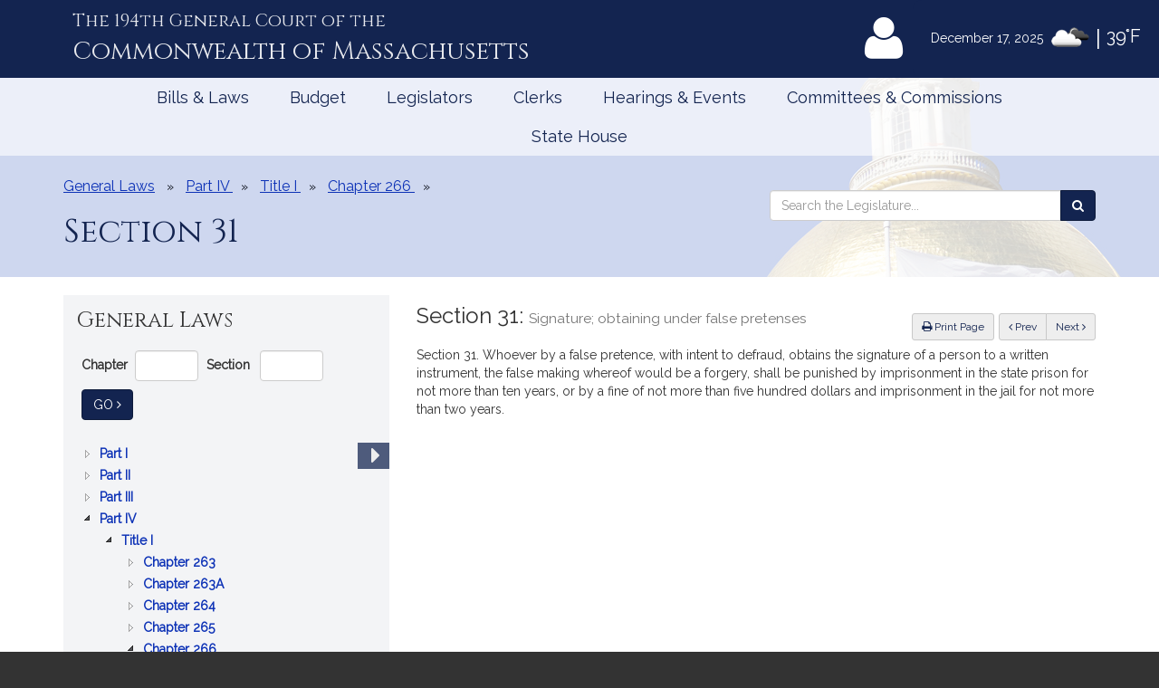

--- FILE ---
content_type: text/html; charset=utf-8
request_url: https://malegislature.gov/Laws/GeneralLaws/GetJsTree?id=%23&isExpanded=false&part=IV
body_size: 574
content:
<ul>
        <li id="0p" data-nodeKey="1" data-level="Part" class="jstree-closed">
            <a class=""  href =/Laws/GeneralLaws/PartI>
                Part I
                <span class="expandable sr-only-expandable">
                    : ADMINISTRATION OF THE GOVERNMENT
                </span>
            </a>
        </li>
        <li id="1p" data-nodeKey="2" data-level="Part" class="jstree-closed">
            <a class=""  href =/Laws/GeneralLaws/PartII>
                Part II
                <span class="expandable sr-only-expandable">
                    : REAL AND PERSONAL PROPERTY AND DOMESTIC RELATIONS
                </span>
            </a>
        </li>
        <li id="2p" data-nodeKey="3" data-level="Part" class="jstree-closed">
            <a class=""  href =/Laws/GeneralLaws/PartIII>
                Part III
                <span class="expandable sr-only-expandable">
                    : COURTS, JUDICIAL OFFICERS AND PROCEEDINGS IN CIVIL CASES
                </span>
            </a>
        </li>
        <li id="3p" data-nodeKey="4" data-level="Part" class="jstree-closed jstree-open">
            <a class=""  href =/Laws/GeneralLaws/PartIV>
                Part IV
                <span class="expandable sr-only-expandable">
                    : CRIMES, PUNISHMENTS AND PROCEEDINGS IN  CRIMINAL CASES
                </span>
            </a>
        </li>
        <li id="4p" data-nodeKey="5" data-level="Part" class="jstree-closed">
            <a class=""  href =/Laws/GeneralLaws/PartV>
                Part V
                <span class="expandable sr-only-expandable">
                    : THE GENERAL LAWS, AND EXPRESS REPEAL OF      CERTAIN ACTS AND RESOLVES
                </span>
            </a>
        </li>
</ul>


--- FILE ---
content_type: text/html; charset=utf-8
request_url: https://malegislature.gov/Laws/GeneralLaws/GetJsTree?id=3p&isExpanded=false&nodeKey=4&level=Part&part=IV&title=I&chapter=266&article=&section=31
body_size: 365
content:
<ul>
        <li id="3p0t" data-nodeKey="32" data-level="Title" class="jstree-closed jstree-open">
            <a class=""  href =/Laws/GeneralLaws/PartIV/TitleI>
                Title I
                <span class="expandable sr-only-expandable">
                    : CRIMES AND PUNISHMENTS
                </span>
            </a>
        </li>
        <li id="3p1t" data-nodeKey="33" data-level="Title" class="jstree-closed">
            <a class=""  href =/Laws/GeneralLaws/PartIV/TitleII>
                Title II
                <span class="expandable sr-only-expandable">
                    : PROCEEDINGS IN CRIMINAL CASES
                </span>
            </a>
        </li>
</ul>


--- FILE ---
content_type: text/html; charset=utf-8
request_url: https://www.google.com/recaptcha/api2/anchor?ar=1&k=6LffVvYUAAAAAFgtGnNLexZBT_BK7JzNbOEBaljw&co=aHR0cHM6Ly9tYWxlZ2lzbGF0dXJlLmdvdjo0NDM.&hl=en&v=7gg7H51Q-naNfhmCP3_R47ho&size=normal&anchor-ms=20000&execute-ms=30000&cb=myhlhwk3yi5j
body_size: 49126
content:
<!DOCTYPE HTML><html dir="ltr" lang="en"><head><meta http-equiv="Content-Type" content="text/html; charset=UTF-8">
<meta http-equiv="X-UA-Compatible" content="IE=edge">
<title>reCAPTCHA</title>
<style type="text/css">
/* cyrillic-ext */
@font-face {
  font-family: 'Roboto';
  font-style: normal;
  font-weight: 400;
  font-stretch: 100%;
  src: url(//fonts.gstatic.com/s/roboto/v48/KFO7CnqEu92Fr1ME7kSn66aGLdTylUAMa3GUBHMdazTgWw.woff2) format('woff2');
  unicode-range: U+0460-052F, U+1C80-1C8A, U+20B4, U+2DE0-2DFF, U+A640-A69F, U+FE2E-FE2F;
}
/* cyrillic */
@font-face {
  font-family: 'Roboto';
  font-style: normal;
  font-weight: 400;
  font-stretch: 100%;
  src: url(//fonts.gstatic.com/s/roboto/v48/KFO7CnqEu92Fr1ME7kSn66aGLdTylUAMa3iUBHMdazTgWw.woff2) format('woff2');
  unicode-range: U+0301, U+0400-045F, U+0490-0491, U+04B0-04B1, U+2116;
}
/* greek-ext */
@font-face {
  font-family: 'Roboto';
  font-style: normal;
  font-weight: 400;
  font-stretch: 100%;
  src: url(//fonts.gstatic.com/s/roboto/v48/KFO7CnqEu92Fr1ME7kSn66aGLdTylUAMa3CUBHMdazTgWw.woff2) format('woff2');
  unicode-range: U+1F00-1FFF;
}
/* greek */
@font-face {
  font-family: 'Roboto';
  font-style: normal;
  font-weight: 400;
  font-stretch: 100%;
  src: url(//fonts.gstatic.com/s/roboto/v48/KFO7CnqEu92Fr1ME7kSn66aGLdTylUAMa3-UBHMdazTgWw.woff2) format('woff2');
  unicode-range: U+0370-0377, U+037A-037F, U+0384-038A, U+038C, U+038E-03A1, U+03A3-03FF;
}
/* math */
@font-face {
  font-family: 'Roboto';
  font-style: normal;
  font-weight: 400;
  font-stretch: 100%;
  src: url(//fonts.gstatic.com/s/roboto/v48/KFO7CnqEu92Fr1ME7kSn66aGLdTylUAMawCUBHMdazTgWw.woff2) format('woff2');
  unicode-range: U+0302-0303, U+0305, U+0307-0308, U+0310, U+0312, U+0315, U+031A, U+0326-0327, U+032C, U+032F-0330, U+0332-0333, U+0338, U+033A, U+0346, U+034D, U+0391-03A1, U+03A3-03A9, U+03B1-03C9, U+03D1, U+03D5-03D6, U+03F0-03F1, U+03F4-03F5, U+2016-2017, U+2034-2038, U+203C, U+2040, U+2043, U+2047, U+2050, U+2057, U+205F, U+2070-2071, U+2074-208E, U+2090-209C, U+20D0-20DC, U+20E1, U+20E5-20EF, U+2100-2112, U+2114-2115, U+2117-2121, U+2123-214F, U+2190, U+2192, U+2194-21AE, U+21B0-21E5, U+21F1-21F2, U+21F4-2211, U+2213-2214, U+2216-22FF, U+2308-230B, U+2310, U+2319, U+231C-2321, U+2336-237A, U+237C, U+2395, U+239B-23B7, U+23D0, U+23DC-23E1, U+2474-2475, U+25AF, U+25B3, U+25B7, U+25BD, U+25C1, U+25CA, U+25CC, U+25FB, U+266D-266F, U+27C0-27FF, U+2900-2AFF, U+2B0E-2B11, U+2B30-2B4C, U+2BFE, U+3030, U+FF5B, U+FF5D, U+1D400-1D7FF, U+1EE00-1EEFF;
}
/* symbols */
@font-face {
  font-family: 'Roboto';
  font-style: normal;
  font-weight: 400;
  font-stretch: 100%;
  src: url(//fonts.gstatic.com/s/roboto/v48/KFO7CnqEu92Fr1ME7kSn66aGLdTylUAMaxKUBHMdazTgWw.woff2) format('woff2');
  unicode-range: U+0001-000C, U+000E-001F, U+007F-009F, U+20DD-20E0, U+20E2-20E4, U+2150-218F, U+2190, U+2192, U+2194-2199, U+21AF, U+21E6-21F0, U+21F3, U+2218-2219, U+2299, U+22C4-22C6, U+2300-243F, U+2440-244A, U+2460-24FF, U+25A0-27BF, U+2800-28FF, U+2921-2922, U+2981, U+29BF, U+29EB, U+2B00-2BFF, U+4DC0-4DFF, U+FFF9-FFFB, U+10140-1018E, U+10190-1019C, U+101A0, U+101D0-101FD, U+102E0-102FB, U+10E60-10E7E, U+1D2C0-1D2D3, U+1D2E0-1D37F, U+1F000-1F0FF, U+1F100-1F1AD, U+1F1E6-1F1FF, U+1F30D-1F30F, U+1F315, U+1F31C, U+1F31E, U+1F320-1F32C, U+1F336, U+1F378, U+1F37D, U+1F382, U+1F393-1F39F, U+1F3A7-1F3A8, U+1F3AC-1F3AF, U+1F3C2, U+1F3C4-1F3C6, U+1F3CA-1F3CE, U+1F3D4-1F3E0, U+1F3ED, U+1F3F1-1F3F3, U+1F3F5-1F3F7, U+1F408, U+1F415, U+1F41F, U+1F426, U+1F43F, U+1F441-1F442, U+1F444, U+1F446-1F449, U+1F44C-1F44E, U+1F453, U+1F46A, U+1F47D, U+1F4A3, U+1F4B0, U+1F4B3, U+1F4B9, U+1F4BB, U+1F4BF, U+1F4C8-1F4CB, U+1F4D6, U+1F4DA, U+1F4DF, U+1F4E3-1F4E6, U+1F4EA-1F4ED, U+1F4F7, U+1F4F9-1F4FB, U+1F4FD-1F4FE, U+1F503, U+1F507-1F50B, U+1F50D, U+1F512-1F513, U+1F53E-1F54A, U+1F54F-1F5FA, U+1F610, U+1F650-1F67F, U+1F687, U+1F68D, U+1F691, U+1F694, U+1F698, U+1F6AD, U+1F6B2, U+1F6B9-1F6BA, U+1F6BC, U+1F6C6-1F6CF, U+1F6D3-1F6D7, U+1F6E0-1F6EA, U+1F6F0-1F6F3, U+1F6F7-1F6FC, U+1F700-1F7FF, U+1F800-1F80B, U+1F810-1F847, U+1F850-1F859, U+1F860-1F887, U+1F890-1F8AD, U+1F8B0-1F8BB, U+1F8C0-1F8C1, U+1F900-1F90B, U+1F93B, U+1F946, U+1F984, U+1F996, U+1F9E9, U+1FA00-1FA6F, U+1FA70-1FA7C, U+1FA80-1FA89, U+1FA8F-1FAC6, U+1FACE-1FADC, U+1FADF-1FAE9, U+1FAF0-1FAF8, U+1FB00-1FBFF;
}
/* vietnamese */
@font-face {
  font-family: 'Roboto';
  font-style: normal;
  font-weight: 400;
  font-stretch: 100%;
  src: url(//fonts.gstatic.com/s/roboto/v48/KFO7CnqEu92Fr1ME7kSn66aGLdTylUAMa3OUBHMdazTgWw.woff2) format('woff2');
  unicode-range: U+0102-0103, U+0110-0111, U+0128-0129, U+0168-0169, U+01A0-01A1, U+01AF-01B0, U+0300-0301, U+0303-0304, U+0308-0309, U+0323, U+0329, U+1EA0-1EF9, U+20AB;
}
/* latin-ext */
@font-face {
  font-family: 'Roboto';
  font-style: normal;
  font-weight: 400;
  font-stretch: 100%;
  src: url(//fonts.gstatic.com/s/roboto/v48/KFO7CnqEu92Fr1ME7kSn66aGLdTylUAMa3KUBHMdazTgWw.woff2) format('woff2');
  unicode-range: U+0100-02BA, U+02BD-02C5, U+02C7-02CC, U+02CE-02D7, U+02DD-02FF, U+0304, U+0308, U+0329, U+1D00-1DBF, U+1E00-1E9F, U+1EF2-1EFF, U+2020, U+20A0-20AB, U+20AD-20C0, U+2113, U+2C60-2C7F, U+A720-A7FF;
}
/* latin */
@font-face {
  font-family: 'Roboto';
  font-style: normal;
  font-weight: 400;
  font-stretch: 100%;
  src: url(//fonts.gstatic.com/s/roboto/v48/KFO7CnqEu92Fr1ME7kSn66aGLdTylUAMa3yUBHMdazQ.woff2) format('woff2');
  unicode-range: U+0000-00FF, U+0131, U+0152-0153, U+02BB-02BC, U+02C6, U+02DA, U+02DC, U+0304, U+0308, U+0329, U+2000-206F, U+20AC, U+2122, U+2191, U+2193, U+2212, U+2215, U+FEFF, U+FFFD;
}
/* cyrillic-ext */
@font-face {
  font-family: 'Roboto';
  font-style: normal;
  font-weight: 500;
  font-stretch: 100%;
  src: url(//fonts.gstatic.com/s/roboto/v48/KFO7CnqEu92Fr1ME7kSn66aGLdTylUAMa3GUBHMdazTgWw.woff2) format('woff2');
  unicode-range: U+0460-052F, U+1C80-1C8A, U+20B4, U+2DE0-2DFF, U+A640-A69F, U+FE2E-FE2F;
}
/* cyrillic */
@font-face {
  font-family: 'Roboto';
  font-style: normal;
  font-weight: 500;
  font-stretch: 100%;
  src: url(//fonts.gstatic.com/s/roboto/v48/KFO7CnqEu92Fr1ME7kSn66aGLdTylUAMa3iUBHMdazTgWw.woff2) format('woff2');
  unicode-range: U+0301, U+0400-045F, U+0490-0491, U+04B0-04B1, U+2116;
}
/* greek-ext */
@font-face {
  font-family: 'Roboto';
  font-style: normal;
  font-weight: 500;
  font-stretch: 100%;
  src: url(//fonts.gstatic.com/s/roboto/v48/KFO7CnqEu92Fr1ME7kSn66aGLdTylUAMa3CUBHMdazTgWw.woff2) format('woff2');
  unicode-range: U+1F00-1FFF;
}
/* greek */
@font-face {
  font-family: 'Roboto';
  font-style: normal;
  font-weight: 500;
  font-stretch: 100%;
  src: url(//fonts.gstatic.com/s/roboto/v48/KFO7CnqEu92Fr1ME7kSn66aGLdTylUAMa3-UBHMdazTgWw.woff2) format('woff2');
  unicode-range: U+0370-0377, U+037A-037F, U+0384-038A, U+038C, U+038E-03A1, U+03A3-03FF;
}
/* math */
@font-face {
  font-family: 'Roboto';
  font-style: normal;
  font-weight: 500;
  font-stretch: 100%;
  src: url(//fonts.gstatic.com/s/roboto/v48/KFO7CnqEu92Fr1ME7kSn66aGLdTylUAMawCUBHMdazTgWw.woff2) format('woff2');
  unicode-range: U+0302-0303, U+0305, U+0307-0308, U+0310, U+0312, U+0315, U+031A, U+0326-0327, U+032C, U+032F-0330, U+0332-0333, U+0338, U+033A, U+0346, U+034D, U+0391-03A1, U+03A3-03A9, U+03B1-03C9, U+03D1, U+03D5-03D6, U+03F0-03F1, U+03F4-03F5, U+2016-2017, U+2034-2038, U+203C, U+2040, U+2043, U+2047, U+2050, U+2057, U+205F, U+2070-2071, U+2074-208E, U+2090-209C, U+20D0-20DC, U+20E1, U+20E5-20EF, U+2100-2112, U+2114-2115, U+2117-2121, U+2123-214F, U+2190, U+2192, U+2194-21AE, U+21B0-21E5, U+21F1-21F2, U+21F4-2211, U+2213-2214, U+2216-22FF, U+2308-230B, U+2310, U+2319, U+231C-2321, U+2336-237A, U+237C, U+2395, U+239B-23B7, U+23D0, U+23DC-23E1, U+2474-2475, U+25AF, U+25B3, U+25B7, U+25BD, U+25C1, U+25CA, U+25CC, U+25FB, U+266D-266F, U+27C0-27FF, U+2900-2AFF, U+2B0E-2B11, U+2B30-2B4C, U+2BFE, U+3030, U+FF5B, U+FF5D, U+1D400-1D7FF, U+1EE00-1EEFF;
}
/* symbols */
@font-face {
  font-family: 'Roboto';
  font-style: normal;
  font-weight: 500;
  font-stretch: 100%;
  src: url(//fonts.gstatic.com/s/roboto/v48/KFO7CnqEu92Fr1ME7kSn66aGLdTylUAMaxKUBHMdazTgWw.woff2) format('woff2');
  unicode-range: U+0001-000C, U+000E-001F, U+007F-009F, U+20DD-20E0, U+20E2-20E4, U+2150-218F, U+2190, U+2192, U+2194-2199, U+21AF, U+21E6-21F0, U+21F3, U+2218-2219, U+2299, U+22C4-22C6, U+2300-243F, U+2440-244A, U+2460-24FF, U+25A0-27BF, U+2800-28FF, U+2921-2922, U+2981, U+29BF, U+29EB, U+2B00-2BFF, U+4DC0-4DFF, U+FFF9-FFFB, U+10140-1018E, U+10190-1019C, U+101A0, U+101D0-101FD, U+102E0-102FB, U+10E60-10E7E, U+1D2C0-1D2D3, U+1D2E0-1D37F, U+1F000-1F0FF, U+1F100-1F1AD, U+1F1E6-1F1FF, U+1F30D-1F30F, U+1F315, U+1F31C, U+1F31E, U+1F320-1F32C, U+1F336, U+1F378, U+1F37D, U+1F382, U+1F393-1F39F, U+1F3A7-1F3A8, U+1F3AC-1F3AF, U+1F3C2, U+1F3C4-1F3C6, U+1F3CA-1F3CE, U+1F3D4-1F3E0, U+1F3ED, U+1F3F1-1F3F3, U+1F3F5-1F3F7, U+1F408, U+1F415, U+1F41F, U+1F426, U+1F43F, U+1F441-1F442, U+1F444, U+1F446-1F449, U+1F44C-1F44E, U+1F453, U+1F46A, U+1F47D, U+1F4A3, U+1F4B0, U+1F4B3, U+1F4B9, U+1F4BB, U+1F4BF, U+1F4C8-1F4CB, U+1F4D6, U+1F4DA, U+1F4DF, U+1F4E3-1F4E6, U+1F4EA-1F4ED, U+1F4F7, U+1F4F9-1F4FB, U+1F4FD-1F4FE, U+1F503, U+1F507-1F50B, U+1F50D, U+1F512-1F513, U+1F53E-1F54A, U+1F54F-1F5FA, U+1F610, U+1F650-1F67F, U+1F687, U+1F68D, U+1F691, U+1F694, U+1F698, U+1F6AD, U+1F6B2, U+1F6B9-1F6BA, U+1F6BC, U+1F6C6-1F6CF, U+1F6D3-1F6D7, U+1F6E0-1F6EA, U+1F6F0-1F6F3, U+1F6F7-1F6FC, U+1F700-1F7FF, U+1F800-1F80B, U+1F810-1F847, U+1F850-1F859, U+1F860-1F887, U+1F890-1F8AD, U+1F8B0-1F8BB, U+1F8C0-1F8C1, U+1F900-1F90B, U+1F93B, U+1F946, U+1F984, U+1F996, U+1F9E9, U+1FA00-1FA6F, U+1FA70-1FA7C, U+1FA80-1FA89, U+1FA8F-1FAC6, U+1FACE-1FADC, U+1FADF-1FAE9, U+1FAF0-1FAF8, U+1FB00-1FBFF;
}
/* vietnamese */
@font-face {
  font-family: 'Roboto';
  font-style: normal;
  font-weight: 500;
  font-stretch: 100%;
  src: url(//fonts.gstatic.com/s/roboto/v48/KFO7CnqEu92Fr1ME7kSn66aGLdTylUAMa3OUBHMdazTgWw.woff2) format('woff2');
  unicode-range: U+0102-0103, U+0110-0111, U+0128-0129, U+0168-0169, U+01A0-01A1, U+01AF-01B0, U+0300-0301, U+0303-0304, U+0308-0309, U+0323, U+0329, U+1EA0-1EF9, U+20AB;
}
/* latin-ext */
@font-face {
  font-family: 'Roboto';
  font-style: normal;
  font-weight: 500;
  font-stretch: 100%;
  src: url(//fonts.gstatic.com/s/roboto/v48/KFO7CnqEu92Fr1ME7kSn66aGLdTylUAMa3KUBHMdazTgWw.woff2) format('woff2');
  unicode-range: U+0100-02BA, U+02BD-02C5, U+02C7-02CC, U+02CE-02D7, U+02DD-02FF, U+0304, U+0308, U+0329, U+1D00-1DBF, U+1E00-1E9F, U+1EF2-1EFF, U+2020, U+20A0-20AB, U+20AD-20C0, U+2113, U+2C60-2C7F, U+A720-A7FF;
}
/* latin */
@font-face {
  font-family: 'Roboto';
  font-style: normal;
  font-weight: 500;
  font-stretch: 100%;
  src: url(//fonts.gstatic.com/s/roboto/v48/KFO7CnqEu92Fr1ME7kSn66aGLdTylUAMa3yUBHMdazQ.woff2) format('woff2');
  unicode-range: U+0000-00FF, U+0131, U+0152-0153, U+02BB-02BC, U+02C6, U+02DA, U+02DC, U+0304, U+0308, U+0329, U+2000-206F, U+20AC, U+2122, U+2191, U+2193, U+2212, U+2215, U+FEFF, U+FFFD;
}
/* cyrillic-ext */
@font-face {
  font-family: 'Roboto';
  font-style: normal;
  font-weight: 900;
  font-stretch: 100%;
  src: url(//fonts.gstatic.com/s/roboto/v48/KFO7CnqEu92Fr1ME7kSn66aGLdTylUAMa3GUBHMdazTgWw.woff2) format('woff2');
  unicode-range: U+0460-052F, U+1C80-1C8A, U+20B4, U+2DE0-2DFF, U+A640-A69F, U+FE2E-FE2F;
}
/* cyrillic */
@font-face {
  font-family: 'Roboto';
  font-style: normal;
  font-weight: 900;
  font-stretch: 100%;
  src: url(//fonts.gstatic.com/s/roboto/v48/KFO7CnqEu92Fr1ME7kSn66aGLdTylUAMa3iUBHMdazTgWw.woff2) format('woff2');
  unicode-range: U+0301, U+0400-045F, U+0490-0491, U+04B0-04B1, U+2116;
}
/* greek-ext */
@font-face {
  font-family: 'Roboto';
  font-style: normal;
  font-weight: 900;
  font-stretch: 100%;
  src: url(//fonts.gstatic.com/s/roboto/v48/KFO7CnqEu92Fr1ME7kSn66aGLdTylUAMa3CUBHMdazTgWw.woff2) format('woff2');
  unicode-range: U+1F00-1FFF;
}
/* greek */
@font-face {
  font-family: 'Roboto';
  font-style: normal;
  font-weight: 900;
  font-stretch: 100%;
  src: url(//fonts.gstatic.com/s/roboto/v48/KFO7CnqEu92Fr1ME7kSn66aGLdTylUAMa3-UBHMdazTgWw.woff2) format('woff2');
  unicode-range: U+0370-0377, U+037A-037F, U+0384-038A, U+038C, U+038E-03A1, U+03A3-03FF;
}
/* math */
@font-face {
  font-family: 'Roboto';
  font-style: normal;
  font-weight: 900;
  font-stretch: 100%;
  src: url(//fonts.gstatic.com/s/roboto/v48/KFO7CnqEu92Fr1ME7kSn66aGLdTylUAMawCUBHMdazTgWw.woff2) format('woff2');
  unicode-range: U+0302-0303, U+0305, U+0307-0308, U+0310, U+0312, U+0315, U+031A, U+0326-0327, U+032C, U+032F-0330, U+0332-0333, U+0338, U+033A, U+0346, U+034D, U+0391-03A1, U+03A3-03A9, U+03B1-03C9, U+03D1, U+03D5-03D6, U+03F0-03F1, U+03F4-03F5, U+2016-2017, U+2034-2038, U+203C, U+2040, U+2043, U+2047, U+2050, U+2057, U+205F, U+2070-2071, U+2074-208E, U+2090-209C, U+20D0-20DC, U+20E1, U+20E5-20EF, U+2100-2112, U+2114-2115, U+2117-2121, U+2123-214F, U+2190, U+2192, U+2194-21AE, U+21B0-21E5, U+21F1-21F2, U+21F4-2211, U+2213-2214, U+2216-22FF, U+2308-230B, U+2310, U+2319, U+231C-2321, U+2336-237A, U+237C, U+2395, U+239B-23B7, U+23D0, U+23DC-23E1, U+2474-2475, U+25AF, U+25B3, U+25B7, U+25BD, U+25C1, U+25CA, U+25CC, U+25FB, U+266D-266F, U+27C0-27FF, U+2900-2AFF, U+2B0E-2B11, U+2B30-2B4C, U+2BFE, U+3030, U+FF5B, U+FF5D, U+1D400-1D7FF, U+1EE00-1EEFF;
}
/* symbols */
@font-face {
  font-family: 'Roboto';
  font-style: normal;
  font-weight: 900;
  font-stretch: 100%;
  src: url(//fonts.gstatic.com/s/roboto/v48/KFO7CnqEu92Fr1ME7kSn66aGLdTylUAMaxKUBHMdazTgWw.woff2) format('woff2');
  unicode-range: U+0001-000C, U+000E-001F, U+007F-009F, U+20DD-20E0, U+20E2-20E4, U+2150-218F, U+2190, U+2192, U+2194-2199, U+21AF, U+21E6-21F0, U+21F3, U+2218-2219, U+2299, U+22C4-22C6, U+2300-243F, U+2440-244A, U+2460-24FF, U+25A0-27BF, U+2800-28FF, U+2921-2922, U+2981, U+29BF, U+29EB, U+2B00-2BFF, U+4DC0-4DFF, U+FFF9-FFFB, U+10140-1018E, U+10190-1019C, U+101A0, U+101D0-101FD, U+102E0-102FB, U+10E60-10E7E, U+1D2C0-1D2D3, U+1D2E0-1D37F, U+1F000-1F0FF, U+1F100-1F1AD, U+1F1E6-1F1FF, U+1F30D-1F30F, U+1F315, U+1F31C, U+1F31E, U+1F320-1F32C, U+1F336, U+1F378, U+1F37D, U+1F382, U+1F393-1F39F, U+1F3A7-1F3A8, U+1F3AC-1F3AF, U+1F3C2, U+1F3C4-1F3C6, U+1F3CA-1F3CE, U+1F3D4-1F3E0, U+1F3ED, U+1F3F1-1F3F3, U+1F3F5-1F3F7, U+1F408, U+1F415, U+1F41F, U+1F426, U+1F43F, U+1F441-1F442, U+1F444, U+1F446-1F449, U+1F44C-1F44E, U+1F453, U+1F46A, U+1F47D, U+1F4A3, U+1F4B0, U+1F4B3, U+1F4B9, U+1F4BB, U+1F4BF, U+1F4C8-1F4CB, U+1F4D6, U+1F4DA, U+1F4DF, U+1F4E3-1F4E6, U+1F4EA-1F4ED, U+1F4F7, U+1F4F9-1F4FB, U+1F4FD-1F4FE, U+1F503, U+1F507-1F50B, U+1F50D, U+1F512-1F513, U+1F53E-1F54A, U+1F54F-1F5FA, U+1F610, U+1F650-1F67F, U+1F687, U+1F68D, U+1F691, U+1F694, U+1F698, U+1F6AD, U+1F6B2, U+1F6B9-1F6BA, U+1F6BC, U+1F6C6-1F6CF, U+1F6D3-1F6D7, U+1F6E0-1F6EA, U+1F6F0-1F6F3, U+1F6F7-1F6FC, U+1F700-1F7FF, U+1F800-1F80B, U+1F810-1F847, U+1F850-1F859, U+1F860-1F887, U+1F890-1F8AD, U+1F8B0-1F8BB, U+1F8C0-1F8C1, U+1F900-1F90B, U+1F93B, U+1F946, U+1F984, U+1F996, U+1F9E9, U+1FA00-1FA6F, U+1FA70-1FA7C, U+1FA80-1FA89, U+1FA8F-1FAC6, U+1FACE-1FADC, U+1FADF-1FAE9, U+1FAF0-1FAF8, U+1FB00-1FBFF;
}
/* vietnamese */
@font-face {
  font-family: 'Roboto';
  font-style: normal;
  font-weight: 900;
  font-stretch: 100%;
  src: url(//fonts.gstatic.com/s/roboto/v48/KFO7CnqEu92Fr1ME7kSn66aGLdTylUAMa3OUBHMdazTgWw.woff2) format('woff2');
  unicode-range: U+0102-0103, U+0110-0111, U+0128-0129, U+0168-0169, U+01A0-01A1, U+01AF-01B0, U+0300-0301, U+0303-0304, U+0308-0309, U+0323, U+0329, U+1EA0-1EF9, U+20AB;
}
/* latin-ext */
@font-face {
  font-family: 'Roboto';
  font-style: normal;
  font-weight: 900;
  font-stretch: 100%;
  src: url(//fonts.gstatic.com/s/roboto/v48/KFO7CnqEu92Fr1ME7kSn66aGLdTylUAMa3KUBHMdazTgWw.woff2) format('woff2');
  unicode-range: U+0100-02BA, U+02BD-02C5, U+02C7-02CC, U+02CE-02D7, U+02DD-02FF, U+0304, U+0308, U+0329, U+1D00-1DBF, U+1E00-1E9F, U+1EF2-1EFF, U+2020, U+20A0-20AB, U+20AD-20C0, U+2113, U+2C60-2C7F, U+A720-A7FF;
}
/* latin */
@font-face {
  font-family: 'Roboto';
  font-style: normal;
  font-weight: 900;
  font-stretch: 100%;
  src: url(//fonts.gstatic.com/s/roboto/v48/KFO7CnqEu92Fr1ME7kSn66aGLdTylUAMa3yUBHMdazQ.woff2) format('woff2');
  unicode-range: U+0000-00FF, U+0131, U+0152-0153, U+02BB-02BC, U+02C6, U+02DA, U+02DC, U+0304, U+0308, U+0329, U+2000-206F, U+20AC, U+2122, U+2191, U+2193, U+2212, U+2215, U+FEFF, U+FFFD;
}

</style>
<link rel="stylesheet" type="text/css" href="https://www.gstatic.com/recaptcha/releases/7gg7H51Q-naNfhmCP3_R47ho/styles__ltr.css">
<script nonce="jO0ibYa-Dg6aC5_WtFq2Eg" type="text/javascript">window['__recaptcha_api'] = 'https://www.google.com/recaptcha/api2/';</script>
<script type="text/javascript" src="https://www.gstatic.com/recaptcha/releases/7gg7H51Q-naNfhmCP3_R47ho/recaptcha__en.js" nonce="jO0ibYa-Dg6aC5_WtFq2Eg">
      
    </script></head>
<body><div id="rc-anchor-alert" class="rc-anchor-alert"></div>
<input type="hidden" id="recaptcha-token" value="[base64]">
<script type="text/javascript" nonce="jO0ibYa-Dg6aC5_WtFq2Eg">
      recaptcha.anchor.Main.init("[\x22ainput\x22,[\x22bgdata\x22,\x22\x22,\[base64]/[base64]/[base64]/KE4oMTI0LHYsdi5HKSxMWihsLHYpKTpOKDEyNCx2LGwpLFYpLHYpLFQpKSxGKDE3MSx2KX0scjc9ZnVuY3Rpb24obCl7cmV0dXJuIGx9LEM9ZnVuY3Rpb24obCxWLHYpe04odixsLFYpLFZbYWtdPTI3OTZ9LG49ZnVuY3Rpb24obCxWKXtWLlg9KChWLlg/[base64]/[base64]/[base64]/[base64]/[base64]/[base64]/[base64]/[base64]/[base64]/[base64]/[base64]\\u003d\x22,\[base64]\\u003d\x22,\x22al8gwp/CpMOmC8Kue8KvW2sBw4bCjyUWJhY/wr7CmQzDqMKWw57DhX7CnsO2OTbCnsKyDMKzwpXCnEhtTcKZM8ORQ8K/CsOrw4fCpE/CtsKDVmUAwoBtG8OAN1kDCsKJLcOlw6TDqsK4w5HCkMOaGcKAUx1lw7jCgsKww4x8wpTDtkbCksOrwrzCk0nCmTbDqkwkw4zCsVV6w6DClQzDlWNPwrfDtE/DqMOIW3nCg8Onwqd7ZcKpNEUPAsKQw5VZw43DicK8w4bCkR88ccOkw5jDj8Ktwrx1wpoFRMK7TlvDv2LDmMKZwo/CisKBwphFwrTDm1vCoCnCssKgw4BreX9Ye1DCom7CiD7Cv8K5wozDs8OfHsOuSMO9wokHJcKvwpBLw7V7woBOwoZeO8Ozw77CtiHClMK+f3cXBcKxwpbDtA1pwoNgRMKNAsOncxjCgXRuPlPCuj5xw5YUWcKaE8KDw6rDnW3ClR/DgMK7ecO/wpTCpW/Cl1LCsEPCnQ5aKsK6wpvCnCU6wpVfw6zCt0lADXokBA0lwoLDozbDpcOzSh7CmsOqWBdbwpY9wqNBwrtgwr3DjmgJw7LDtQ/Cn8OvB1XCsC4zwqbClDgcE0TCrDc+cMOESEjCgHEIw67DqsKkwqA3dVbCol0LM8KFBcOvwoTDlzDCuFDDmMOcRMKcw4LCm8O7w7VYMR/DuMKYRMKhw6RsOsOdw5sfwqTCm8KOC8KRw4UHw7s7f8OWUl7Cs8O+wodNw4zCqsKTw7fDh8O7ICHDnsKHHS/CpV7CjHLClMKtw4gWesOhcWZfJTZMJ0EQw53CoSE9w5bDqmrDksOGwp8Sw6XCtW4fKi3DuE8DF1PDiD81w4oPODPCpcOdwovCtSxYw4lfw6DDl8KjwrnCt3HCisOIwroPwrPCpcO9aMKVAA0Aw4sxBcKzQ8KFXi56YMKkwp/ClhfDmlplw7BRI8K8w4fDn8OSw5JDWMOnw6/CuULCnksUQ2QTw4tnAlvChMK9w7FxIihIXmEdwptHw6YAAcKnNi9Vwo04w7tiZADDvMOxwpVFw4TDjn10XsOra31/SsOEw7/DvsOuBsK3GcOzZ8Kaw60bLkxOwoJuG3HCnT7Ch8Khw64Ywo0qwqsYMU7CpsKodxYzwqvDisKCwokWwpfDjsOHw5tXbQ4fw5gCw5LCjsKXasOBwpBhccK8w6thOcOIw41aLj3Ckn/Cuy7ClcKCS8O5w4bDkSx2w7cHw40+wqtSw61Mw5VcwqUHwoHCkQDCghzCsADCjmVywotxYsKawoJkDyhdERIow5NtwpQPwrHCn3NqcsK0VsKkQ8OXw4fDm2RPHMOIwrvCtsKNw5rCi8K9w7DDk2FQwqMVDgbCmsKVw7JJBMKaQWVOwqg5ZcOdwpHClmscwp/CvWnDvsOgw6kZHSPDmMKxwpsqWjnDrcOgGsOEQsOvw4MEw5oXNx3DvMOlPsOgHMO4LG7DnWkow5bCvsOgD07CkXTCkidnw4/[base64]/woPDnR3CmFXCpMKWWsOLw6RIC8KAw7RYc8Osw6F1UlAqw5ZCw7bCqcK4w4bDncOjbCp+TsOlwqrCl3XClcOXX8OkwrvDoMOPw4XCmwDDjsOWw4VsC8OvKmYRMcK5JHHDhVwgSsOLLsKjw7RTCcOMwrHCvEgECGEpw64gwqzDlcO5wr/Cj8KSbl5uFcKiw5Ydwq3CsEd7fsKLwrDCpMO+OjRBLMObwoNhwrXCpsKlGRHCnmrCuMKSw5dsw7zDrcKPdcKsPCHCrsOfCBHCv8Ojwp3Cg8OWwoxKw5PCtsKVSsK+RMK3UnvCh8OmQsKFwqIqKSlow4bDssOgc0sLF8OGw74+wprCvMOxC8O/w7Bqw50Pe1Bzw4QKw6dcN29lwo0Ew43ClMKkwpzDlsO7IGHDugXDmMOCw4ktw4tVwpgjw5Maw6ViwozDs8OlRsKhSsO3NEp4wpDDnsK/[base64]/[base64]/CiMK/SMKhfFbDmy1jYcK3wobDr8Knw5AOYkVTwp00aQTCrExRwr1yw59eworCnlXDh8KIwoPDuxnDg15Gwq7DpsKfeMOiNEXDp8KJw4Q8wrPCgUATUMKSNcK0wp8Aw5Ikwr4XJ8KEVX0/[base64]/CgztOwrfCmyTDr8ODWgVAwoESX3U6wp59a8KIUMKGw6B0LsKTMQzCinpsGDTDj8OxL8K8ZFQKRlzDscOMaUHCvWDDk2TDt2UDwoXDosOocsOOw7vDt8OUw4PDomcLw5/DqAjDvS3CgQZdw6ctw7TCvsOSwr3DrMOeOMKgw6HDhMOkwr/[base64]/DoiVWwqF2w5/[base64]/w6LDizNDCsOYwpPCp2/CoU04wp4qw7DCj0/CiEHDuAPDn8ONVMOZw4oSeMK6IH7DgsOww73DtWgwNMO3wr7DhSzDjWh+PcOESS/DmsOKLgTDs2/DtcOhH8K5wrF7AX7CrDrCgmlNwo7DrQbDpcOowoQfTTtwQSEcJxoREMOVw4gBXXvDkcOtw7/Dk8OUw7DDtD7Dv8Knw4HCscOFw78uWHPCqEs9wpbDmcOSAMK/w7LCtxPDnH8Rw7YnwqNAbcOIwqLCm8ONazRgHiXChxhkwqvCuMKMwqR/[base64]/[base64]/[base64]/[base64]/w7xcw5PDvsOMUsK5THF+bcOtw4rDs8Ojw4zDkcK8w5fCmcOKA8KfRxHDlE7DkcONwpDDpMOiwo/CgsOUC8Klw690W0lTA2bDhMOBKcOAwop6w5UEw4XDuMONw7Iuwq/[base64]/[base64]/[base64]/[base64]/wqEzWcOswqkAdsOYw5lhOMOYIcK6Uz5cw5HDkh7Dl8KTHcK9wpbDv8OKw51wwpjClV7CgcOxwpTCqVvDucKzwpRow4bDqjVZw6NnC3nDs8K4wpXCoDALfMOkXMKJMxt0KVnDq8KYwqbCr8KUwrFzwq3Du8OXQzA1w7/ClULCkcOdwocYPsO9wo/DnsK4dibDtcK6FnrCjTR6woXDhANZw6Rkw4xxw4ocw4nCnMONO8KFwrRwajthAsOww5kRwocuQSofFQ/DiVnCo2Fowp/Dnjx2S0wzw5cFw7jCrcOkb8K6wo3Cp8K4AcOdasOXw4oTwq3CmQkCw5hHwo1nFsKVw7fCn8OiQ1zCo8OAwrRmPcOmwovCh8KfEcOtwpNkcBLDlkYow4/DlTTDjcOPIsOvGyVUw6nCqQg7wpFBScKLMFXCtsKKw7M4wobCjMKZVcOkw74ZNsKXGsOxw7lPw71cw7rCnMO/[base64]/[base64]/DnBwbw6Zww5t/wpvCtz8Sw5ogwoJDwqPCgMKgw5VhKw9SFGMwI1TDo3/[base64]/[base64]/Cv0TCssOqK8K/wq5HbTzDvMOdw65Rw6Qyw5vCt8KKY8K2Nyt/BsKBw5/CpsOxwooTa8KTw4vCi8KnWHBWasKsw4sfwqc/[base64]/[base64]/DqsOpMmnCjgJMwqEZw4QHN0vDk8Oow7t6JkVcH8O2w75AFcKzw4opBWh1BS/Dml8PYsOrwrJ5wqjCpyTClsKZw4U6VcKMaiVuF3V/wqPDrsO9BcKVw5fDrmRdRz7DnHE+wpIzw6rCoWUdDApBw5zCsmE0KE8rLMKgBcOHw5Rmw5fDugzCo0NhwqnCmhA1w5jDm10gDcOHwo9hw47DnsOWw4nCrcKVacO/w4nDlSU8w75Tw4xMEcKdOMKwwrY5UsOvwrkjwpg9W8OJwpIIKDfDtcO6w484w5AedMK7ccO8wrrChcOAehJnaRjCtAbDuSPDk8K+QcOswpHCrcO8GQ0aPkvCnxsrNDZmAsK/w6wpwqoVYEE9OsOnwq82V8O9wrprYsOmw507w5nCkjnChih7OcKBworCksKQw47CvsOiw4LCqMK4w5TCgMKGw6pFw4xxLMKQYsOQw6RXw7rCriFfNgs5L8O4Dz93esKUFi7DtxhaVlYJwoDCnsO6w5vCq8KrcsObSsKCfCB0w4pgw6/[base64]/DtRtOw7zDpndawrbCmcKWaxZaaGkEegAawozDmsOWwrhawoHDqkjDmMKBKcKZMkvDqMKOZsKJwp/ChwbCtMOLTMKsb0zCpj7DiMOxJDfDhAjDvcKQd8KwKlsNRVhHP07CgMKRw4xwwqhyYiJlw6bCh8Kfw4jDqcOsw6DCjDY7HsOPI1rDpwhGwpzCusOCTsOjwrbDphLCksKywqtlQsKawqjDtMK4YCYQc8KNw6DCoVsdbURKw7/DjMKMw64vfjbDrMKyw6fDvsOowp3ChSlZw7pYw7XDkTDCrsO8RFNrPmM5w4hHWcKTwo5zYljCtsKNwpvDslIiO8KsC8Ocw6Ngw440WsKvHB3DtWoKIsO9w7Z/w44GRjk7w4BWNA7CqgjDpcKMw75SEsKlbUzDm8Oww5HClzPCtsOWw7LCvMOsYsOFHhTCrMKlwqTDnx8lWjjCo3bDjC7DpMKjeENscsKXJsOfOXEhMQgrw6hmZA7CmklcB3lFLsOeQgDCrsOPwp/DjQQfU8ObSX7DvhLDvMKHflhDwp02L0XCkycDw7HCj0vDi8KWRXjCrMOhw59hB8ObDsKhUTPDn2AWwqrDmkTCkMKjw7/Ck8O7PlY8wpUMw7BoI8KyJcKhwrvCgGIew6TDuTdYw63DuETCvno4wpEfQMOSSMK3wqojdE7DnjMaIMK7BGTCm8KIwpZNwpZiw58uwp/DrMKuw77CmH3DuVpHRsOwen5qS1bDumx7woHCnEzCg8OKAhQdw7ViI2d6w7fCtMOEGFHCnXcnd8O/CsKYVsOwTcO/wpNVwpbCrjhPMWjDhFjDh3LCnDVyeMO/w5liMsKMOGQyw4zDgsOgIwYXccOKe8KhwqbCgHzDlzgQHEVRwqXCgXPDl2TDrEpXOAsQw5LCtVbCsMOjw58vw5hbd2BSw5YeEkVcaMOQw7UXw7UZw5V3wq/DjsKww7rDhTbDvgvDvMKpdmNbQjjCusOKwqHCuGzDkDJOUHDDksKkX8OSwrFHXMKdwqjDnsO+PsOodsO3wp04w6FRw7dewrTDoUTCiWw4ZcKjw7hYw505JAVFwq8vw6/DvcO9w4jCmW0/QcKBw4TCs2lgwpfDvsKrV8O6ZEDCjXfDuh7CrsKtcE/DqcOzasOXw7REUFEfahbCvcO4RTPDklsTCg50f3/ClGnDg8KPHcOAFsKIc1fDkzjCkhfDh1NdwoxzR8OUZMOZwrzCtmszSDLCh8KDMAN3w4NcwoEow5oQQX0uwpMtKXTDoRnCpXUIwp7Cn8Krw4FMw6fDs8KnVy8xDMK9XMO2wrAwRMOaw4V/JXljw5/CuC06GMOBAcKRAMOlwrkQRcKSw5jCiA8sIUBSA8OgX8OLw4EubkHCqX99DMO/[base64]/DuhPDrMOjw6DDlmcSDw0KenMpw4pTw7d9w6UdA8O/UMOMbsKbU14gFQrCrVg0esOtBzBywo7CjiUsw7HDukTChTfDqcK0woLDocODfsOsEMK5Gn/CsS/Cu8O5wrTDncKjOB3Ck8O5T8K9w5vDsT/DtcOkfcK1C28jNl8IGsKNwrLCrwnCqcOeUMOxw4zCnAHDrMOawopkwqAow6EfEsKkABnDhMKLw5XCtMODw4c8w7YXIQHCsHIaXMOrw77Cv37DssOjdsOmYsKIw5dhw7rDpgDDkE15TsK0ZMObImFKMcKLVcODwpocFMOTYX3Dl8Ktw7TDtMKJYGTDk0goYcK/LB3DusKRw4wIw5BPfhYhYMOnPcOuw6DDuMOtw4PCu8KgwozCinnDqMK6w7lSBiXCjW/[base64]/[base64]/CpMOjG8OBb8OGw5DCsj/Dn8KvH8OFwr9EesO+HVLCvcK6ZHZhL8OcD0rDpsOzfD/CicOkw4zDi8O9GsKMPMKYYmdNMg3DusOxECbChsKhw4HChcOLXy7CuCoVDsKFAG3CvcKzw44ELcOVw4BuEcKdPsKSw63DnMKUwq7CrMOXw6p9QsK/wrQbBSsIwprCh8OEMiIefCNEw5YjwrJoIsK4RMKAwoxfBcOGwoULw5RDwr7ClDsOw5Zcw6MwYigRwoPDt0JPSsOlwqBXw4cVw6N3QsOxw63Dt8O/w7MJYMOEDU/[base64]/[base64]/[base64]/Ck8KOwoMhdiUdwozClSU5wp0cICvDpMOlw6fCn1Vjw4hPwr/[base64]/Drh7DmzrChzx9PMKyw5/CjgLCuMO1A8KfM8Kjw58NwqBpDXlcdnHDhMO6Dh/[base64]/Cq3RwY1rDjVHDvsKhXsOyLsKTwoHCr8OZwpRsbMOjwpJUPFnDp8KjZSzCoiJbEGzDjsO6w43Dj8KOwop8wr/DqsK0w5xQw6NYw7Ufw4jDqCFKw6sRwpYBw60WTMKSacKDRsK2w5J5P8KNwqdnc8OLw7gzwqsTw4c/[base64]/w6dgwpPCozrDlC/[base64]/DrXvCqAZIwqBmYcOBMU5YNMOYwpnChnpewppkwpvDhAZSw5TDrHIZUgLCnMOxwqwiQsO+w6LClcOOwqp7d1PCrEc2BFQhDcOkCUtoRR7CisO/VCFcPFVVw7nCicO3w4PCiMONfnE4OcKIwrQCwqACw4rDlcKeZCbDqzMpRMOpQ2PChsKoHEXDuMOLA8Ouw4F0wpvChQrDvm/CigfDln/CmBvDp8KxMEACw6Zcw5UsDcK1asKKHANaPRLCnGLDhBbDkm7DlGjDiMKMwoF6wpHCm8KZEXnDpzLCsMK+LS3ClUXCq8KWw7YFHsKyH1ZlwozCpU/[base64]/[base64]/NiZQcDHDujhAwpfCuMOJQRfDr8KgGiZTEcO7w5fDiMKMw7DCrhDCgsOaD2zDm8Kqw5o2w7zCsx/DgcKdJcK8w6VleE0HwqPCozpwdxHDrgoWTD40wr0Mw6PDs8KAw5gSKGAmKxp5wpbDvVrChlwYDcKLEArDj8OYbirDmETDi8KIXEckUcK/woPDim4iw6jDhMOqeMOMw6HCmMOhw7NNw7vDrsKoH2/Cl2xnwpnCvcOvw4waLiLDisOBd8Kfw5Y+E8OPwrnCrsOLw5nDtMKdGMOEwoPDj8KAd10GSwhAYG8Vw7ICSB83B34xUsKTMsOcZ3fDiMODBAw9w73DrQDCv8KtE8OADsO/wqvCmmQ2aCFEw5BvQsKOw4sxHMOmw57Dt2DCsDY9w6rDik5nw51QNWFEw4DCtsO2EULCqMOZE8K9MMK3TcKbwr7ClmbDqMOgIMOCd2zDkw7CusO4w4jCrwZKVMO2woIoHnRBIm/CrDdiKcK7w7EFw4MjYBPCvH7CmDEjwpt7wozChsO7wrLDpcOGAgdGw5A/VcKcQnwXFxvCrk9dSCZwwoovSVdPVmJVT31KLh8Ww40cJ0fCg8OuUMKuwpfDgA7DmsOYPcO8cFNbwpbDg8KzXB5LwpAjdMKzw4PCqiHDs8KIWyTCiMK7w77DgcK5w702wp3CmsOodXZVw6jDjnXChifCh3hPaxgHZC8fwojCusKywow+w6nCjcK5SX/DjcOIXwnCl1PDnCzDmwBJw4Uaw4TCthhHwp3CqzhqJlHCvg49WW3DmCc6w4bCmcOQFsO1wqrCrsKkdsKQFMKKwqBZw6dmwo7Cpj3CrQc/wo/Cjy9rwpjCsQ7DocK1PcOjSFxCP8OMDBcHwqXCvMO4w69zesK1HErCtz7Dth3Cj8KXGS53a8Obw6fCjwbCmcORwqnDsVlhaH/[base64]/CpzgsATpiHcO9wp0faHzCgcOlFMKGwpPDsRFUesOOw5cJVsO7Oh5TwppCSSvDgcOTYcOZwrPDk0/DkRIlw694fsKswrTClm1EVsOEwotmAsOEwrlww5LCvcKhPSbCicKFZk/Dqy8Sw508TsKeRsOGFcK2wooMw7nCmx14w6Uew4YGw6kJwoNxW8KyC2lXwqR5wptVFnfCrcOpw6vDnjQDw7toX8O0w5HCusK+Ui5Sw7zCgWzCtQ/[base64]/BcOcw6p4XcKcf8K4w7XCnsOkwro/[base64]/[base64]/Dv8KZwq7CjMOGwrBRwq/DkMKzwpPDjcKmwrPDpR/ClGZFJDEYw7HDk8ODw7gqTV5PYRbDmCs7OsKsw4Fiw5TDg8Klw5TDp8Onw5AOw4gbPcODwqQww7JoH8OHwpPCgkLCt8OSw6HDpsOZI8KucsONwqZYIMOWfsOSUGHCvMKBw6jDrC/CgMK7wqUswpLCncK9wofCt3FUwq3DusOHHcKHa8OCIMO+M8Onw6hLwrvDn8Obw53ChcOkw5zCh8OJY8K/w6wFw6t0BMK9w5IhwqTDqisPBXYEw7pBwoYuFiFZbsOAwqDCocKIw5jCoCTDryw7NMOYV8OAbMKvw6/[base64]/Dt1/Cm8OEw6llD2xrKcOSwo8+BsKdwqvDucOmYAPDusOUW8OiwprCuMKEYsK5MRAsRC7Cr8OHQcKiNV4Gw4LCgTwZPcOQFQVQwrbDgMOyVzvCr8K1w5pNF8KKasOOwqpKwq1Ee8OOwppAEFobdClRM0bCjcKVUcKxaljCqcOwNMKpHlwywp/CpsODdsOcez7Dg8ODw5s0MsK4w7l1w7EjSjJnHsOINWvCqSjCucOdJcORJjrCvsO2wrR8woA2wonDqMOBwrvDhE0Hw4MqwoEJWsKWK8OKazUMFMKOw6TCsiVxKX/Dp8OqVCVzIMKcWhEtwq1DV0bDlsKkIcK9aBbDomzCkAE2G8OtwrAJfAoPMXzDvcO8HW3CmsKIwrlaPsKXwqHDscO1Y8OqY8KNwqTCi8KbwrbDqTJ0w7fCusKxWMKhd8K3f8OrBGzCjkPDgMOnO8OoTRItwoEwwrLCgETDkF4XQsKYNHnCnHg3w7kpJx/CunvCq3HDklHDlMOAwqzCmsO2wqHCoXPDmy/Cl8OowqVADMK7w6MEw4HCjWFzw5hKWD7Dk1rDpsKtw7p2SFXDs3bDh8KcEnrDugtDD0F7wqE+JcKgwr/[base64]/CtcOjw5smUsOQasOSScOSw4x6w57Ci8O+wrrDvcOjwqULOE3CpE3CtsOeUHLCmMK4w5XDvmbDok3ClcK7woJ/IcOcfsOmw5XCpxPDrEZjwovChsKIYcONwofDpsOHw5klR8O3w5jCo8OEdsKFw4VLasOfLRrDncKCwpDCq300wqbDtcKROBjDuX/Ds8OEw7Vyw6t/O8KIw55icsOSeBTCpcKyGgjCkjLDhRppMMOFbkLDsFLCtC7Ctn3CmXPCj08ldsKgVMKywoLDgMKSwqPDjF/DtE/[base64]/[base64]/ccKgw4QDwqMbWGlQdVZaXcKQRG3Dq8K6UcOMMsKaw6Mjwrd1VC4CTMOowrTDvw8CDsKEw7DCscOgwpPDnQccwrPChm5jwr0tw4Byw6nDoMKxwpYXbcO0E2IVcDvCsz4vw6NdI0JEw77Dj8Kowo/DoiALw6zDhsOUdx7CmsO9w6DDmcOnwqfCsUnDvMKOd8O+E8KmwozCu8Kww7zCtcKQw5fCjcKewoxLeS8Xwo/[base64]/DnELDv2QYw6bCjFDDp8Kjw4ENw6MIGcKewqDCiMKYwqsyw5xaw73DtCzCjQNxRi/Cs8Ozw7TCtsKgGsKbw4vDvX7DnsOQbsKNG3QnwpHCq8ONYnwjcsOBYTQWwpUWwqUawoEhVMOhTn3Cr8KnwqNOSMKnchJ/w7cBwpbCoARtesO/ElHDscKNLATCosOPHEdZwpRiw5kzIcKcw7fCoMOkAsOYbCgZw7rDlsORw6sWG8KJwpIBw7rDryNbW8OTbx/DuMOhbALDn2nCrQXCkMK0wrjCh8KWDifCvsOVDiEgwrh8Jjtzw4MnSkDCgBjDnyshL8ONWsKLw7fDvxvDtsOcw7PDr1jDrELDn1bCpMOow7JFw4ojKWw6M8KTwrHCkSXDv8OTwpjCoit+Bm1/VyXDmm9cw4DDlghZwplCBXHCqsKWw4rDvsOOTl/[base64]/DlV7CoCrDtRYFw7zChsK6cyYxw600QsKUecOxw71/OsOnA1gbbmtrwrECLQbCkw7CtsONZG3DuMKiwrzDjsKAdB8Uw7/[base64]/DucKvFcO2D0fChzdiwqzCthDDt8ONw5QXBcKYw6PCng8vPVnDqjJfE0DCnnZqw57CtsKBw7JlfToXAcOPw53DrMOiVcKZw7x/[base64]/CgsOzNsOawpDDg2jCkcODw5/CpcKTPBsywqXCn8Kuwqdqwq92HsKGCcOoasOxw411wqjDvjHCnsOEJD7Cs0PCtcKxOTPDpsOPH8OYw57CicOAwqkiwoN8ZlTDg8O9YjoXwpLClBLCnV3Dh2UUHioVwp/CvFAaC13DmlLDjsOALQAjw4ImNgYZL8KNc8O9YGrCqVzClcO9w7Bww5sHe1opw65jw6PDpV7Co2FBBsOgJiImwp9WPcKldMOlwrTChjlpw65/w5/CvhXCinTDh8K/LkHDk3rCp1lXw7Qafi/Dk8KZwqIvF8OAw7rDmm7ChnHCggVSa8OWcMOrQsOIHDh3Bn5uwpArwojDrAcUH8Oewp/DsMKrwpY2fsOOO8Kjw7UJw7ceC8Kfwq7DqRjDoBzCicO0cBXCkcKYDMKZworCjXxGJHvDrx7Cp8O0w4t2PMOQbsKHwp9Qwp9XTVbDtMOnGcKQcRh2w6XCvUlYw7onYn7CuE8iw55jwol3w78ATzbCrBfCqsO5w5bCpcObw6zCjB/Ci8OjwrRjw5Frw6t7ZMKgRcOBYMKyWCPClcODw77Drh7CuMKJwq8Cw6zCpknDq8KQwqzDs8O9wpjCsMO8UMOUAMOAfAAIw4UUwp5aGlDCl3zCiGLDpcONw4EZRMOSSngywqUABsOuGgRZw6TCn8OEwrrCvMK4w7VQH8OjwpDCkjXDsMOOdsOSHQ/CpcO+VTLCisK4w4dZw47Cp8Ozw4NSPz7CocObVycXwoPCilN5wpnDmzwCLHcaw6YIwoFZasO4WkbChFTDosOywpfCrBluw7rDicKLw4XCvMOXQMKmcETCrsK+woPCt8OXw55TwpnCgyoCaVZ8w5/DpsK6eAY7JcKKw7RYRnHCr8OoMk/CpF1Bwqw/[base64]/[base64]/DuMOgJsKqZjZKw5vDmwrDqcKdRXhxNcOGwqbDrzUBwpLDtsOdw6tKwqLCkAN/G8KRQMOfEELDr8KoY2Z0wq86I8OWL17DsFBUwqYFwoFqw5N2WV/[base64]/CqFLCqcKtwpvDnlXCv8K6H2Zlwrwjw4p2CMKkwrkLZ8Ktw6TDkTPDjXjDli04w4N1wpjDsBfDkMKEIMO/[base64]/[base64]/wqPDpGEwHcKuw6Y8JEHCkMOuw6LCniXCpVvDpcKMwqQNW0Mqw64Qw77CjsKhwpN2w4/CkwIKw4/DncO2KgFswohqw6sgw5cowqYpE8Ouw5VXSG45A23CskhFIlkhw4/CoUBiO33DghbDrsKEAcOtEnfChWRBMsKCwpvClBtIw5jChSnCscOMUsKLM2UlYMKLwrZJw68accOUeMOoOArDnMKZU2Miwp3Cm0F/M8OBw5TCgsOdw5LCscKPw7VPwoANwoFKw7pEw4rCnGJCwpRpCiLCucO/[base64]/CnSYJdMKqUjMmcMO7BsOFwojDk8KAw7Uvw73CkcO0WFLCgHxGwoPDkU16fMKzw4dWwr/Cl3/CgkF7UwY7wrzDpcOlw510wps5w4/DpcK6BHXCscKew6NhwrB0PcO3ViHCksOSwqjCrMO1woDDr2kPw7nDmhQwwqMyDzfCicOUBhVoSSYEG8OHb8O9EDZlN8Kvw5rDqmlsw6gbHkjDvFxcw6DCtFXDlcKfNkFQw5/ColRuwpbCtQN0Q3jDtxTCgTnCvcOUwqDDhMOWcWTDkjjDi8OZGxBDw4jDnH5cwqwcFsK7McO2HT1SwrpuQsK2HWwuwpclwozDg8KrAsODXAfCsyTDiFbCqUTDk8OTw43Dh8OiwrtuN8OYODRzR0hNMhzCk1/CqwTCu3/Dm1MqGcKENcK/wrPCpTbCvnrDhcK3GTzDrsKJfsOOw4/DtcOjCMO/ScO1w4gfGRpww5XDsCTCrsK3w47DjBbCkiTCljROwrbDqMO9wqAIJ8KGw6nDqmjDj8OLHFvDhMOzwr1/[base64]/[base64]/[base64]/[base64]/UGXClcO7ThnCvsOEw5RmAzhXQGjCnGTCh8K9w6PDs8OXBMOXw41Vw5bCmcKSfsOYeMOfXktAw60NH8OPwr8yw57ColrCksK9FcKtw7nCg2zDsn/CiMKtYmBzwpMiLizCpHLChBjCp8KnUxl1wobDs27CisOXw6XDgsOJLT4JZsOJwojCmgPDrsKScT1nw6UewqnDmVPDvChBEsKjw4nCpcO6ImPDlMKdZBXDk8OJCQTCm8OdS3XDgWtwGMKxSsOJwr3DncKYwobCngzDgcKhwq1xQ8K/[base64]/DvMO4U8K7N8O1YsKRwqHDhWQKw5jDu8Oowp5Gwp3CvljDq8K2MMOOw6d3wq/CuCbCgmJ7RBDCusKjwoRSQG3Ck0nDrcKhQ2nDtQgWEnTDmnrDhsKLw7Y/RHdrL8Ozw6HCm1BcworCpMOkw7IywpFRw6MswqwZGsKGwpHClMO1w6ELNQRxf8KkaiLCo8KCFsK/w5ssw40rw4FWXnA4wpzCh8Oyw5PDlwoGw750wqVRw4QIw47Cl1zCklfDqsK2UVbCicOKZGDCkcKnMmnDjMO6TXkkUVc5wpTDuyJBwowrw7U1w70Lw49ZZHPCimRVAMOAw6TCtcOSW8OqWQjDhwIow70aw4nDtsO6Zh9uwojDg8KwGn/DkcKWw6DCjm7DiMKDwqYJLsOLw5BkfGbDmsOLwoHDiBXCkynDn8OqE2HCpcO8W3zCs8Klw7Rmwr3CjB1wwobCm2bCoBnDk8OYw5nDmUw/wrjDvcKgwqrCgWvChsKOwr7DisO1eMOPDiMwR8OgQkQGOEwswp1kw4bDqEDCrVbCg8KIJSLDnEnCssOMK8O+wrDDo8O5wrIHw4PDngvCmUwyFWw1w4fCl0LDgsOEw7/CiMKkTsKuw7cKMidmwrsgQWBGNGVyMcOxZE/Do8K/NSwCwo1Ow7DDk8KVDsOgaGbDlC1Hw4FUJ3jCnG8FYMO/woHDtUTCiHJqXMO1UghcworDiUIZw5g1f8KfwqfCnsOxFcOcw5jCn0nDt2gDw7RrworDjMOywr1iQcKZw5bDgcKQw7U2IsKzU8ObKhvCnB3CtMKuw5JCZ8OtG8Kaw4UoNcKGw73Clnd3w7zCkgvDtwQ+MhtMw5QJYsKkwrvDhHPDi8OiwqbCiQokLMKMWcO5NH/DpB3CphwcPAnDpwFRYcOXIybDhMO8w44PPFTDk3/[base64]/CssO0wpI7w5nDusOsw7BOEAsnCcO/w6HCqHXCqmbCp8KHCcOCw5DDlmHCo8KOesK5w6hPQSwOTsKfwrZVKgvDhMOfDcKdw6DDuWQrfhnCrjgOwo9gw7fDihTChGcCwoHDv8Ojw7gdwq/DonMResKocxhIw4ZyE8KTIz7CoMKrPxDDsw1iwrVgHsO6IsOMw6E/KsKucnvCm1Raw6U6wqMtCSBub8OkSsOBw4kXcsOaQsO5Rm0qwrLDsA/DjsKSw4xJL2ReTREZw4DDscO2w5DDhsOpcn3Ds01wfcKyw6I1f8KDw4HCqg9qw5DCusKWAzxTw7ArRsO3N8KrwotVNlXDgW5ENsOnDBbCp8KONcKEZnHDnHXDqsOEJxYEw7hew6rCgDHCnEvCvSLCt8KIwr7CuMKcY8KBw5FxVMO1w6oxw6pbY8K+TB/CnQB8wrDDgsOawrDDqHXCvwvCiD1fbcObXMKjVD7Dh8OMwpJJwrkbBCjCrh/[base64]/N8OKchHDr8KLw5nCqcKpwr0PNcKEw6/[base64]/ChsKLw6oFw7/[base64]/[base64]/CvcKMYB58wq7CiVUhUmMhe8OYw4wQZcOTwpfDml/DmQ8vfMOgJDHCh8ObwqzDnsKvwq3Dr29KWyVxSyEmRcOkwq1CH1vDuMKn\x22],null,[\x22conf\x22,null,\x226LffVvYUAAAAAFgtGnNLexZBT_BK7JzNbOEBaljw\x22,0,null,null,null,1,[21,125,63,73,95,87,41,43,42,83,102,105,109,121],[-1442069,272],0,null,null,null,null,0,null,0,1,700,1,null,0,\[base64]/tzcYADoGZWF6dTZkEg4Iiv2INxgAOgVNZklJNBoZCAMSFR0U8JfjNw7/vqUGGcSdCRmc4owCGQ\\u003d\\u003d\x22,0,0,null,null,1,null,0,0],\x22https://malegislature.gov:443\x22,null,[1,1,1],null,null,null,0,3600,[\x22https://www.google.com/intl/en/policies/privacy/\x22,\x22https://www.google.com/intl/en/policies/terms/\x22],\x22uWn5NLwIz1GnDBvddLRoROYeu1AsxEnWKZuckVE9Ryk\\u003d\x22,0,0,null,1,1765988741677,0,0,[73,7,162],null,[32],\x22RC--_coKemrohznag\x22,null,null,null,null,null,\x220dAFcWeA7YKTd2iE8sN6jGSDKpcBx5PYeGPtsaI08TfVmWbXQLYJxb_XO1R6UMjGFFRTeBRlpay4cwsuqPWieRewk1NM-_l_VeYQ\x22,1766071541617]");
    </script></body></html>

--- FILE ---
content_type: text/html; charset=utf-8
request_url: https://malegislature.gov/Laws/GeneralLaws/GetJsTree?id=3p0t&isExpanded=false&nodeKey=32&level=Title&part=IV&title=I&chapter=266&article=&section=31
body_size: 1169
content:
<ul>
        <li id="3p0t0c" data-nodeKey="667" data-level="Chapter" class="jstree-closed">
            <a class=""  href =/Laws/GeneralLaws/PartIV/TitleI/Chapter263>
                Chapter 263
                <span class="expandable sr-only-expandable">
                    : RIGHTS OF PERSONS ACCUSED OF CRIME
                </span>
            </a>
        </li>
        <li id="3p0t1c" data-nodeKey="668" data-level="Chapter" class="jstree-closed">
            <a class=""  href =/Laws/GeneralLaws/PartIV/TitleI/Chapter263A>
                Chapter 263A
                <span class="expandable sr-only-expandable">
                    : WITNESS PROTECTION IN CRIMINAL MATTERS
                </span>
            </a>
        </li>
        <li id="3p0t2c" data-nodeKey="669" data-level="Chapter" class="jstree-closed">
            <a class=""  href =/Laws/GeneralLaws/PartIV/TitleI/Chapter264>
                Chapter 264
                <span class="expandable sr-only-expandable">
                    : CRIMES AGAINST GOVERNMENTS
                </span>
            </a>
        </li>
        <li id="3p0t3c" data-nodeKey="670" data-level="Chapter" class="jstree-closed">
            <a class=""  href =/Laws/GeneralLaws/PartIV/TitleI/Chapter265>
                Chapter 265
                <span class="expandable sr-only-expandable">
                    : CRIMES AGAINST THE PERSON
                </span>
            </a>
        </li>
        <li id="3p0t4c" data-nodeKey="671" data-level="Chapter" class="jstree-closed jstree-open">
            <a class=""  href =/Laws/GeneralLaws/PartIV/TitleI/Chapter266>
                Chapter 266
                <span class="expandable sr-only-expandable">
                    : CRIMES AGAINST PROPERTY
                </span>
            </a>
        </li>
        <li id="3p0t5c" data-nodeKey="672" data-level="Chapter" class="jstree-closed">
            <a class=""  href =/Laws/GeneralLaws/PartIV/TitleI/Chapter267>
                Chapter 267
                <span class="expandable sr-only-expandable">
                    : FORGERY AND CRIMES AGAINST THE CURRENCY
                </span>
            </a>
        </li>
        <li id="3p0t6c" data-nodeKey="673" data-level="Chapter" class="jstree-closed">
            <a class=""  href =/Laws/GeneralLaws/PartIV/TitleI/Chapter267A>
                Chapter 267A
                <span class="expandable sr-only-expandable">
                    : MONEY LAUNDERING
                </span>
            </a>
        </li>
        <li id="3p0t7c" data-nodeKey="674" data-level="Chapter" class="jstree-closed">
            <a class=""  href =/Laws/GeneralLaws/PartIV/TitleI/Chapter268>
                Chapter 268
                <span class="expandable sr-only-expandable">
                    : CRIMES AGAINST PUBLIC JUSTICE
                </span>
            </a>
        </li>
        <li id="3p0t8c" data-nodeKey="675" data-level="Chapter" class="jstree-closed">
            <a class=""  href =/Laws/GeneralLaws/PartIV/TitleI/Chapter268A>
                Chapter 268A
                <span class="expandable sr-only-expandable">
                    : CONDUCT OF PUBLIC OFFICIALS AND EMPLOYEES
                </span>
            </a>
        </li>
        <li id="3p0t9c" data-nodeKey="676" data-level="Chapter" class="jstree-closed">
            <a class=""  href =/Laws/GeneralLaws/PartIV/TitleI/Chapter268B>
                Chapter 268B
                <span class="expandable sr-only-expandable">
                    : FINANCIAL DISCLOSURE BY CERTAIN PUBLIC OFFICIALS AND EMPLOYEES
                </span>
            </a>
        </li>
        <li id="3p0t10c" data-nodeKey="677" data-level="Chapter" class="jstree-closed">
            <a class=""  href =/Laws/GeneralLaws/PartIV/TitleI/Chapter269>
                Chapter 269
                <span class="expandable sr-only-expandable">
                    : CRIMES AGAINST PUBLIC PEACE
                </span>
            </a>
        </li>
        <li id="3p0t11c" data-nodeKey="678" data-level="Chapter" class="jstree-closed">
            <a class=""  href =/Laws/GeneralLaws/PartIV/TitleI/Chapter270>
                Chapter 270
                <span class="expandable sr-only-expandable">
                    : CRIMES AGAINST PUBLIC HEALTH
                </span>
            </a>
        </li>
        <li id="3p0t12c" data-nodeKey="679" data-level="Chapter" class="jstree-closed">
            <a class=""  href =/Laws/GeneralLaws/PartIV/TitleI/Chapter271>
                Chapter 271
                <span class="expandable sr-only-expandable">
                    : CRIMES AGAINST PUBLIC POLICY
                </span>
            </a>
        </li>
        <li id="3p0t13c" data-nodeKey="680" data-level="Chapter" class="jstree-closed">
            <a class=""  href =/Laws/GeneralLaws/PartIV/TitleI/Chapter271A>
                Chapter 271A
                <span class="expandable sr-only-expandable">
                    : ENTERPRISE CRIME
                </span>
            </a>
        </li>
        <li id="3p0t14c" data-nodeKey="681" data-level="Chapter" class="jstree-closed">
            <a class=""  href =/Laws/GeneralLaws/PartIV/TitleI/Chapter272>
                Chapter 272
                <span class="expandable sr-only-expandable">
                    : CRIMES AGAINST CHASTITY, MORALITY, DECENCY  AND GOOD ORDER
                </span>
            </a>
        </li>
        <li id="3p0t15c" data-nodeKey="682" data-level="Chapter" class="jstree-closed">
            <a class=""  href =/Laws/GeneralLaws/PartIV/TitleI/Chapter273>
                Chapter 273
                <span class="expandable sr-only-expandable">
                    : DESERTION, NON&amp;ndash;SUPPORT AND ILLEGITIMACY
                </span>
            </a>
        </li>
        <li id="3p0t16c" data-nodeKey="683" data-level="Chapter" class="">
            <a class=""  href =/Laws/GeneralLaws/PartIV/TitleI/Chapter273A>
                Chapter 273A
                <span class="expandable sr-only-expandable">
                    : UNIFORM RECIPROCAL ENFORCEMENT OF SUPPORT   
                </span>
            </a>
        </li>
        <li id="3p0t17c" data-nodeKey="684" data-level="Chapter" class="jstree-closed">
            <a class=""  href =/Laws/GeneralLaws/PartIV/TitleI/Chapter274>
                Chapter 274
                <span class="expandable sr-only-expandable">
                    : FELONIES, ACCESSORIES AND ATTEMPTS TO COMMIT CRIMES
                </span>
            </a>
        </li>
</ul>


--- FILE ---
content_type: text/html; charset=utf-8
request_url: https://malegislature.gov/Laws/GeneralLaws/GetJsTree?id=3p0t4c&isExpanded=false&nodeKey=671&level=Chapter&part=IV&title=I&chapter=266&article=&section=31
body_size: 11004
content:
<ul>
        <li id="3p0t4c0s" data-nodeKey="" data-level="Section" class="">
            <a class=""  href =/Laws/GeneralLaws/PartIV/TitleI/Chapter266/Section1>
                Section 1
                <span class="expandable sr-only-expandable">
                    : Dwelling houses; burning or aiding in burning
                </span>
            </a>
        </li>
        <li id="3p0t4c1s" data-nodeKey="" data-level="Section" class="">
            <a class=""  href =/Laws/GeneralLaws/PartIV/TitleI/Chapter266/Section2>
                Section 2
                <span class="expandable sr-only-expandable">
                    : Meeting house; burning or aiding in burning
                </span>
            </a>
        </li>
        <li id="3p0t4c2s" data-nodeKey="" data-level="Section" class="">
            <a class=""  href =/Laws/GeneralLaws/PartIV/TitleI/Chapter266/Section3%2c%204>
                Section 3, 4
                <span class="expandable sr-only-expandable">
                    : Repealed, 1932, 192, Sec. 3
                </span>
            </a>
        </li>
        <li id="3p0t4c3s" data-nodeKey="" data-level="Section" class="">
            <a class=""  href =/Laws/GeneralLaws/PartIV/TitleI/Chapter266/Section5>
                Section 5
                <span class="expandable sr-only-expandable">
                    : Wood and other property; burning or aiding in burning
                </span>
            </a>
        </li>
        <li id="3p0t4c4s" data-nodeKey="" data-level="Section" class="">
            <a class=""  href =/Laws/GeneralLaws/PartIV/TitleI/Chapter266/Section5A>
                Section 5A
                <span class="expandable sr-only-expandable">
                    : Attempts
                </span>
            </a>
        </li>
        <li id="3p0t4c5s" data-nodeKey="" data-level="Section" class="">
            <a class=""  href =/Laws/GeneralLaws/PartIV/TitleI/Chapter266/Section6>
                Section 6
                <span class="expandable sr-only-expandable">
                    : Repealed, 1932, 192, Sec. 3
                </span>
            </a>
        </li>
        <li id="3p0t4c6s" data-nodeKey="" data-level="Section" class="">
            <a class=""  href =/Laws/GeneralLaws/PartIV/TitleI/Chapter266/Section7>
                Section 7
                <span class="expandable sr-only-expandable">
                    : Woods; wanton or reckless injury or destruction by fire
                </span>
            </a>
        </li>
        <li id="3p0t4c7s" data-nodeKey="" data-level="Section" class="">
            <a class=""  href =/Laws/GeneralLaws/PartIV/TitleI/Chapter266/Section8>
                Section 8
                <span class="expandable sr-only-expandable">
                    : Injury by fire; negligent use
                </span>
            </a>
        </li>
        <li id="3p0t4c8s" data-nodeKey="" data-level="Section" class="">
            <a class=""  href =/Laws/GeneralLaws/PartIV/TitleI/Chapter266/Section9>
                Section 9
                <span class="expandable sr-only-expandable">
                    : Injury by fire; negligent use in town; damages
                </span>
            </a>
        </li>
        <li id="3p0t4c9s" data-nodeKey="" data-level="Section" class="">
            <a class=""  href =/Laws/GeneralLaws/PartIV/TitleI/Chapter266/Section10>
                Section 10
                <span class="expandable sr-only-expandable">
                    : Insured property; burning with intent to defraud
                </span>
            </a>
        </li>
        <li id="3p0t4c10s" data-nodeKey="" data-level="Section" class="">
            <a class=""  href =/Laws/GeneralLaws/PartIV/TitleI/Chapter266/Section11>
                Section 11
                <span class="expandable sr-only-expandable">
                    : Fire alarm, engine or apparatus; injury before fire
                </span>
            </a>
        </li>
        <li id="3p0t4c11s" data-nodeKey="" data-level="Section" class="">
            <a class=""  href =/Laws/GeneralLaws/PartIV/TitleI/Chapter266/Section12>
                Section 12
                <span class="expandable sr-only-expandable">
                    : Fire alarm, engine or apparatus; injury during fire to prevent alarm or extinction of fire
                </span>
            </a>
        </li>
        <li id="3p0t4c12s" data-nodeKey="" data-level="Section" class="">
            <a class=""  href =/Laws/GeneralLaws/PartIV/TitleI/Chapter266/Section13>
                Section 13
                <span class="expandable sr-only-expandable">
                    : Fire engines; wanton or malicious injury
                </span>
            </a>
        </li>
        <li id="3p0t4c13s" data-nodeKey="" data-level="Section" class="">
            <a class=""  href =/Laws/GeneralLaws/PartIV/TitleI/Chapter266/Section13A>
                Section 13A
                <span class="expandable sr-only-expandable">
                    : Duty of hotel manager to notify fire department and sound alarm; penalty
                </span>
            </a>
        </li>
        <li id="3p0t4c14s" data-nodeKey="" data-level="Section" class="">
            <a class=""  href =/Laws/GeneralLaws/PartIV/TitleI/Chapter266/Section14>
                Section 14
                <span class="expandable sr-only-expandable">
                    : Burglary;  armed;  assault on occupants;  weapons;  punishment
                </span>
            </a>
        </li>
        <li id="3p0t4c15s" data-nodeKey="" data-level="Section" class="">
            <a class=""  href =/Laws/GeneralLaws/PartIV/TitleI/Chapter266/Section15>
                Section 15
                <span class="expandable sr-only-expandable">
                    : Burglary; unarmed
                </span>
            </a>
        </li>
        <li id="3p0t4c16s" data-nodeKey="" data-level="Section" class="">
            <a class=""  href =/Laws/GeneralLaws/PartIV/TitleI/Chapter266/Section16>
                Section 16
                <span class="expandable sr-only-expandable">
                    : Breaking and entering at night
                </span>
            </a>
        </li>
        <li id="3p0t4c17s" data-nodeKey="" data-level="Section" class="">
            <a class=""  href =/Laws/GeneralLaws/PartIV/TitleI/Chapter266/Section16A>
                Section 16A
                <span class="expandable sr-only-expandable">
                    : Building, vessel or vehicle; breaking and entering with intent to commit misdemeanor
                </span>
            </a>
        </li>
        <li id="3p0t4c18s" data-nodeKey="" data-level="Section" class="">
            <a class=""  href =/Laws/GeneralLaws/PartIV/TitleI/Chapter266/Section17>
                Section 17
                <span class="expandable sr-only-expandable">
                    : Entering without breaking at night;  breaking and entering in day time;  weapons;  punishment
                </span>
            </a>
        </li>
        <li id="3p0t4c19s" data-nodeKey="" data-level="Section" class="">
            <a class=""  href =/Laws/GeneralLaws/PartIV/TitleI/Chapter266/Section18>
                Section 18
                <span class="expandable sr-only-expandable">
                    : Dwelling house;  entry at night;  breaking and entering in day time;  weapons;  punishment
                </span>
            </a>
        </li>
        <li id="3p0t4c20s" data-nodeKey="" data-level="Section" class="">
            <a class=""  href =/Laws/GeneralLaws/PartIV/TitleI/Chapter266/Section18A>
                Section 18A
                <span class="expandable sr-only-expandable">
                    : Entering dwelling house by false pretenses; intent to commit felony; larceny; punishment
                </span>
            </a>
        </li>
        <li id="3p0t4c21s" data-nodeKey="" data-level="Section" class="">
            <a class=""  href =/Laws/GeneralLaws/PartIV/TitleI/Chapter266/Section19>
                Section 19
                <span class="expandable sr-only-expandable">
                    : Railroad car; breaking and entering
                </span>
            </a>
        </li>
        <li id="3p0t4c22s" data-nodeKey="" data-level="Section" class="">
            <a class=""  href =/Laws/GeneralLaws/PartIV/TitleI/Chapter266/Section20>
                Section 20
                <span class="expandable sr-only-expandable">
                    : Stealing in building, ship or railroad car
                </span>
            </a>
        </li>
        <li id="3p0t4c23s" data-nodeKey="" data-level="Section" class="">
            <a class=""  href =/Laws/GeneralLaws/PartIV/TitleI/Chapter266/Section20A>
                Section 20A
                <span class="expandable sr-only-expandable">
                    : Breaking and entering of trucks, tractors, trailers or freight containers
                </span>
            </a>
        </li>
        <li id="3p0t4c24s" data-nodeKey="" data-level="Section" class="">
            <a class=""  href =/Laws/GeneralLaws/PartIV/TitleI/Chapter266/Section20B>
                Section 20B
                <span class="expandable sr-only-expandable">
                    : Stealing in trucks, tractors, trailers or freight containers
                </span>
            </a>
        </li>
        <li id="3p0t4c25s" data-nodeKey="" data-level="Section" class="">
            <a class=""  href =/Laws/GeneralLaws/PartIV/TitleI/Chapter266/Section21>
                Section 21
                <span class="expandable sr-only-expandable">
                    : Stolen property; refusal to surrender
                </span>
            </a>
        </li>
        <li id="3p0t4c26s" data-nodeKey="" data-level="Section" class="">
            <a class=""  href =/Laws/GeneralLaws/PartIV/TitleI/Chapter266/Section22>
                Section 22
                <span class="expandable sr-only-expandable">
                    : Poultry thieves; detention by owner; penalty
                </span>
            </a>
        </li>
        <li id="3p0t4c27s" data-nodeKey="" data-level="Section" class="">
            <a class=""  href =/Laws/GeneralLaws/PartIV/TitleI/Chapter266/Section23>
                Section 23
                <span class="expandable sr-only-expandable">
                    : Embezzlement of property at fire; effect
                </span>
            </a>
        </li>
        <li id="3p0t4c28s" data-nodeKey="" data-level="Section" class="">
            <a class=""  href =/Laws/GeneralLaws/PartIV/TitleI/Chapter266/Section24>
                Section 24
                <span class="expandable sr-only-expandable">
                    : Stealing at a fire; punishment
                </span>
            </a>
        </li>
        <li id="3p0t4c29s" data-nodeKey="" data-level="Section" class="">
            <a class=""  href =/Laws/GeneralLaws/PartIV/TitleI/Chapter266/Section25>
                Section 25
                <span class="expandable sr-only-expandable">
                    : Larceny by stealing; punishment; victim sixty-five or older; minimum sentence for repeat offenders
                </span>
            </a>
        </li>
        <li id="3p0t4c30s" data-nodeKey="" data-level="Section" class="">
            <a class=""  href =/Laws/GeneralLaws/PartIV/TitleI/Chapter266/Section26>
                Section 26
                <span class="expandable sr-only-expandable">
                    : Repealed, 1945, 282, Sec. 1
                </span>
            </a>
        </li>
        <li id="3p0t4c31s" data-nodeKey="" data-level="Section" class="">
            <a class=""  href =/Laws/GeneralLaws/PartIV/TitleI/Chapter266/Section27>
                Section 27
                <span class="expandable sr-only-expandable">
                    : Tools of contractors, builders or mechanics; stealing; penalty
                </span>
            </a>
        </li>
        <li id="3p0t4c32s" data-nodeKey="" data-level="Section" class="">
            <a class=""  href =/Laws/GeneralLaws/PartIV/TitleI/Chapter266/Section27A>
                Section 27A
                <span class="expandable sr-only-expandable">
                    : Motor vehicle or trailer; removal or concealment to defraud insurer
                </span>
            </a>
        </li>
        <li id="3p0t4c33s" data-nodeKey="" data-level="Section" class="">
            <a class=""  href =/Laws/GeneralLaws/PartIV/TitleI/Chapter266/Section28>
                Section 28
                <span class="expandable sr-only-expandable">
                    : Motor vehicle or trailer; theft or concealment; operation without owner&#39;s consent after revocation of license; penalty
                </span>
            </a>
        </li>
        <li id="3p0t4c34s" data-nodeKey="" data-level="Section" class="">
            <a class=""  href =/Laws/GeneralLaws/PartIV/TitleI/Chapter266/Section29>
                Section 29
                <span class="expandable sr-only-expandable">
                    : Statement concerning theft; recovery of vehicles; restitution
                </span>
            </a>
        </li>
        <li id="3p0t4c35s" data-nodeKey="" data-level="Section" class="">
            <a class=""  href =/Laws/GeneralLaws/PartIV/TitleI/Chapter266/Section29A>
                Section 29A
                <span class="expandable sr-only-expandable">
                    : Repealed, 1980, 463, Sec. 4
                </span>
            </a>
        </li>
        <li id="3p0t4c36s" data-nodeKey="" data-level="Section" class="">
            <a class=""  href =/Laws/GeneralLaws/PartIV/TitleI/Chapter266/Section29B>
                Section 29B
                <span class="expandable sr-only-expandable">
                    : Burning motor vehicle; owner&#39;s statement to fire department
                </span>
            </a>
        </li>
        <li id="3p0t4c37s" data-nodeKey="" data-level="Section" class="">
            <a class=""  href =/Laws/GeneralLaws/PartIV/TitleI/Chapter266/Section30>
                Section 30
                <span class="expandable sr-only-expandable">
                    : Larceny; general provisions and penalties
                </span>
            </a>
        </li>
        <li id="3p0t4c38s" data-nodeKey="" data-level="Section" class="">
            <a class=""  href =/Laws/GeneralLaws/PartIV/TitleI/Chapter266/Section30A>
                Section 30A
                <span class="expandable sr-only-expandable">
                    : Shoplifting; penalty; arrest without warrant
                </span>
            </a>
        </li>
        <li id="3p0t4c39s" data-nodeKey="" data-level="Section" class="">
            <a class=""  href =/Laws/GeneralLaws/PartIV/TitleI/Chapter266/Section30B>
                Section 30B
                <span class="expandable sr-only-expandable">
                    : Unlawful distribution, possession, or deactivation or removal of theft detection shielding device; unlawful distribution or possession of theft detection device deactivator or remover; penalty
                </span>
            </a>
        </li>
        <li id="3p0t4c40s" data-nodeKey="" data-level="Section" class="">
            <a class=""  href =/Laws/GeneralLaws/PartIV/TitleI/Chapter266/Section30C>
                Section 30C
                <span class="expandable sr-only-expandable">
                    : Possession, use, counterfeit, etc. of receipts, price ticket or universal product code label with intent to defraud; penalty
                </span>
            </a>
        </li>
        <li id="3p0t4c41s" data-nodeKey="" data-level="Section" class="">
            <a class=""  href =/Laws/GeneralLaws/PartIV/TitleI/Chapter266/Section30D>
                Section 30D
                <span class="expandable sr-only-expandable">
                    : Organized retail crime; aggravated organized retail crime; leader of organized retail theft enterprise; penalty
                </span>
            </a>
        </li>
        <li id="3p0t4c42s" data-nodeKey="" data-level="Section" class=" jstree-open">
            <a class="jstree-clicked"  href =/Laws/GeneralLaws/PartIV/TitleI/Chapter266/Section31>
                Section 31
                <span class="expandable sr-only-expandable">
                    : Signature; obtaining under false pretenses
                </span>
            </a>
        </li>
        <li id="3p0t4c43s" data-nodeKey="" data-level="Section" class="">
            <a class=""  href =/Laws/GeneralLaws/PartIV/TitleI/Chapter266/Section32>
                Section 32
                <span class="expandable sr-only-expandable">
                    : Fraudulent conversion of property by captain of vessel
                </span>
            </a>
        </li>
        <li id="3p0t4c44s" data-nodeKey="" data-level="Section" class="">
            <a class=""  href =/Laws/GeneralLaws/PartIV/TitleI/Chapter266/Section33>
                Section 33
                <span class="expandable sr-only-expandable">
                    : Larceny; false pretences relating to contracts, banking transactions or credit
                </span>
            </a>
        </li>
        <li id="3p0t4c45s" data-nodeKey="" data-level="Section" class="">
            <a class=""  href =/Laws/GeneralLaws/PartIV/TitleI/Chapter266/Section33A>
                Section 33A
                <span class="expandable sr-only-expandable">
                    : Obtaining computer services by fraud or misrepresentation; penalties
                </span>
            </a>
        </li>
        <li id="3p0t4c46s" data-nodeKey="" data-level="Section" class="">
            <a class=""  href =/Laws/GeneralLaws/PartIV/TitleI/Chapter266/Section34>
                Section 34
                <span class="expandable sr-only-expandable">
                    : Larceny; inducement to part with property
                </span>
            </a>
        </li>
        <li id="3p0t4c47s" data-nodeKey="" data-level="Section" class="">
            <a class=""  href =/Laws/GeneralLaws/PartIV/TitleI/Chapter266/Section35>
                Section 35
                <span class="expandable sr-only-expandable">
                    : Non-applicability of Secs. 30, 31 and 34
                </span>
            </a>
        </li>
        <li id="3p0t4c48s" data-nodeKey="" data-level="Section" class="">
            <a class=""  href =/Laws/GeneralLaws/PartIV/TitleI/Chapter266/Section35A>
                Section 35A
                <span class="expandable sr-only-expandable">
                    : False material statements or omissions during or in connection with mortgage lending process; penalties; mitigating factors with respect to sentencing
                </span>
            </a>
        </li>
        <li id="3p0t4c49s" data-nodeKey="" data-level="Section" class="">
            <a class=""  href =/Laws/GeneralLaws/PartIV/TitleI/Chapter266/Section36>
                Section 36
                <span class="expandable sr-only-expandable">
                    : Repealed, 1945, 282, Sec. 1
                </span>
            </a>
        </li>
        <li id="3p0t4c50s" data-nodeKey="" data-level="Section" class="">
            <a class=""  href =/Laws/GeneralLaws/PartIV/TitleI/Chapter266/Section37>
                Section 37
                <span class="expandable sr-only-expandable">
                    : Fraudulent checks, etc.; drawing or uttering
                </span>
            </a>
        </li>
        <li id="3p0t4c51s" data-nodeKey="" data-level="Section" class="">
            <a class=""  href =/Laws/GeneralLaws/PartIV/TitleI/Chapter266/Section37A>
                Section 37A
                <span class="expandable sr-only-expandable">
                    : Misuse of credit cards; definitions
                </span>
            </a>
        </li>
        <li id="3p0t4c52s" data-nodeKey="" data-level="Section" class="">
            <a class=""  href =/Laws/GeneralLaws/PartIV/TitleI/Chapter266/Section37B>
                Section 37B
                <span class="expandable sr-only-expandable">
                    : Misuse of credit cards; penalties; multiple possession, presumption; arrest
                </span>
            </a>
        </li>
        <li id="3p0t4c53s" data-nodeKey="" data-level="Section" class="">
            <a class=""  href =/Laws/GeneralLaws/PartIV/TitleI/Chapter266/Section37C>
                Section 37C
                <span class="expandable sr-only-expandable">
                    : Fraudulent use of credit cards to obtain money, goods or services; false embossment of credit cards, multiple possession, presumption; arrest
                </span>
            </a>
        </li>
        <li id="3p0t4c54s" data-nodeKey="" data-level="Section" class="">
            <a class=""  href =/Laws/GeneralLaws/PartIV/TitleI/Chapter266/Section37D>
                Section 37D
                <span class="expandable sr-only-expandable">
                    : Publishing credit card numbering or coding systems
                </span>
            </a>
        </li>
        <li id="3p0t4c55s" data-nodeKey="" data-level="Section" class="">
            <a class=""  href =/Laws/GeneralLaws/PartIV/TitleI/Chapter266/Section37E>
                Section 37E
                <span class="expandable sr-only-expandable">
                    : Use of personal identification of another; identity fraud; penalty; restitution
                </span>
            </a>
        </li>
        <li id="3p0t4c56s" data-nodeKey="" data-level="Section" class="">
            <a class=""  href =/Laws/GeneralLaws/PartIV/TitleI/Chapter266/Section38>
                Section 38
                <span class="expandable sr-only-expandable">
                    : Larceny; wrongful detention of money by carriers
                </span>
            </a>
        </li>
        <li id="3p0t4c57s" data-nodeKey="" data-level="Section" class="">
            <a class=""  href =/Laws/GeneralLaws/PartIV/TitleI/Chapter266/Section38A>
                Section 38A
                <span class="expandable sr-only-expandable">
                    : Construction loan; misapplication
                </span>
            </a>
        </li>
        <li id="3p0t4c58s" data-nodeKey="" data-level="Section" class="">
            <a class=""  href =/Laws/GeneralLaws/PartIV/TitleI/Chapter266/Section39>
                Section 39
                <span class="expandable sr-only-expandable">
                    : Wills; destruction or concealment
                </span>
            </a>
        </li>
        <li id="3p0t4c59s" data-nodeKey="" data-level="Section" class="">
            <a class=""  href =/Laws/GeneralLaws/PartIV/TitleI/Chapter266/Section40>
                Section 40
                <span class="expandable sr-only-expandable">
                    : Common and notorious thief
                </span>
            </a>
        </li>
        <li id="3p0t4c60s" data-nodeKey="" data-level="Section" class="">
            <a class=""  href =/Laws/GeneralLaws/PartIV/TitleI/Chapter266/Section41>
                Section 41
                <span class="expandable sr-only-expandable">
                    : Larceny of bicycles; second conviction
                </span>
            </a>
        </li>
        <li id="3p0t4c61s" data-nodeKey="" data-level="Section" class="">
            <a class=""  href =/Laws/GeneralLaws/PartIV/TitleI/Chapter266/Section42>
                Section 42
                <span class="expandable sr-only-expandable">
                    : Larceny of paper designated for bank bills
                </span>
            </a>
        </li>
        <li id="3p0t4c62s" data-nodeKey="" data-level="Section" class="">
            <a class=""  href =/Laws/GeneralLaws/PartIV/TitleI/Chapter266/Section43>
                Section 43
                <span class="expandable sr-only-expandable">
                    : Paper designated for bank bills; retention by printer with intent to pass
                </span>
            </a>
        </li>
        <li id="3p0t4c63s" data-nodeKey="" data-level="Section" class="">
            <a class=""  href =/Laws/GeneralLaws/PartIV/TitleI/Chapter266/Section44%20to%2046>
                Section 44 to 46
                <span class="expandable sr-only-expandable">
                    : Repealed, 1945, 282, Sec. 1
                </span>
            </a>
        </li>
        <li id="3p0t4c64s" data-nodeKey="" data-level="Section" class="">
            <a class=""  href =/Laws/GeneralLaws/PartIV/TitleI/Chapter266/Section47>
                Section 47
                <span class="expandable sr-only-expandable">
                    : Dogs; wrongful removal of collar; penalty
                </span>
            </a>
        </li>
        <li id="3p0t4c65s" data-nodeKey="" data-level="Section" class="">
            <a class=""  href =/Laws/GeneralLaws/PartIV/TitleI/Chapter266/Section48>
                Section 48
                <span class="expandable sr-only-expandable">
                    : Stolen goods; duty of arresting officers to secure
                </span>
            </a>
        </li>
        <li id="3p0t4c66s" data-nodeKey="" data-level="Section" class="">
            <a class=""  href =/Laws/GeneralLaws/PartIV/TitleI/Chapter266/Section49>
                Section 49
                <span class="expandable sr-only-expandable">
                    : Burglarious instruments; making; possession; use
                </span>
            </a>
        </li>
        <li id="3p0t4c67s" data-nodeKey="" data-level="Section" class="">
            <a class=""  href =/Laws/GeneralLaws/PartIV/TitleI/Chapter266/Section50>
                Section 50
                <span class="expandable sr-only-expandable">
                    : State treasury; fraud or embezzlement by employee
                </span>
            </a>
        </li>
        <li id="3p0t4c68s" data-nodeKey="" data-level="Section" class="">
            <a class=""  href =/Laws/GeneralLaws/PartIV/TitleI/Chapter266/Section51>
                Section 51
                <span class="expandable sr-only-expandable">
                    : City, town or county officers; fraud or embezzlement
                </span>
            </a>
        </li>
        <li id="3p0t4c69s" data-nodeKey="" data-level="Section" class="">
            <a class=""  href =/Laws/GeneralLaws/PartIV/TitleI/Chapter266/Section52>
                Section 52
                <span class="expandable sr-only-expandable">
                    : Bank officers and employees; fraud or embezzlement
                </span>
            </a>
        </li>
        <li id="3p0t4c70s" data-nodeKey="" data-level="Section" class="">
            <a class=""  href =/Laws/GeneralLaws/PartIV/TitleI/Chapter266/Section53>
                Section 53
                <span class="expandable sr-only-expandable">
                    : Bank officers or employees; prosecution for fraud or embezzlement; evidence
                </span>
            </a>
        </li>
        <li id="3p0t4c71s" data-nodeKey="" data-level="Section" class="">
            <a class=""  href =/Laws/GeneralLaws/PartIV/TitleI/Chapter266/Section53A>
                Section 53A
                <span class="expandable sr-only-expandable">
                    : Bank officers and employees; misconduct; penalty
                </span>
            </a>
        </li>
        <li id="3p0t4c72s" data-nodeKey="" data-level="Section" class="">
            <a class=""  href =/Laws/GeneralLaws/PartIV/TitleI/Chapter266/Section54>
                Section 54
                <span class="expandable sr-only-expandable">
                    : Receipt of deposits by insolvent banks; penalty
                </span>
            </a>
        </li>
        <li id="3p0t4c73s" data-nodeKey="" data-level="Section" class="">
            <a class=""  href =/Laws/GeneralLaws/PartIV/TitleI/Chapter266/Section55>
                Section 55
                <span class="expandable sr-only-expandable">
                    : Liquidating agent or receiver; embezzlement
                </span>
            </a>
        </li>
        <li id="3p0t4c74s" data-nodeKey="" data-level="Section" class="">
            <a class=""  href =/Laws/GeneralLaws/PartIV/TitleI/Chapter266/Section56>
                Section 56
                <span class="expandable sr-only-expandable">
                    : Brokers or agents; embezzlement
                </span>
            </a>
        </li>
        <li id="3p0t4c75s" data-nodeKey="" data-level="Section" class="">
            <a class=""  href =/Laws/GeneralLaws/PartIV/TitleI/Chapter266/Section57>
                Section 57
                <span class="expandable sr-only-expandable">
                    : Fiduciaries; embezzlement
                </span>
            </a>
        </li>
        <li id="3p0t4c76s" data-nodeKey="" data-level="Section" class="">
            <a class=""  href =/Laws/GeneralLaws/PartIV/TitleI/Chapter266/Section58>
                Section 58
                <span class="expandable sr-only-expandable">
                    : Larceny; embezzlement from voluntary association
                </span>
            </a>
        </li>
        <li id="3p0t4c77s" data-nodeKey="" data-level="Section" class="">
            <a class=""  href =/Laws/GeneralLaws/PartIV/TitleI/Chapter266/Section59>
                Section 59
                <span class="expandable sr-only-expandable">
                    : Simple larceny; embezzlement from voluntary association
                </span>
            </a>
        </li>
        <li id="3p0t4c78s" data-nodeKey="" data-level="Section" class="">
            <a class=""  href =/Laws/GeneralLaws/PartIV/TitleI/Chapter266/Section60>
                Section 60
                <span class="expandable sr-only-expandable">
                    : Stolen goods; buying, receiving or aiding in concealment; penalty
                </span>
            </a>
        </li>
        <li id="3p0t4c79s" data-nodeKey="" data-level="Section" class="">
            <a class=""  href =/Laws/GeneralLaws/PartIV/TitleI/Chapter266/Section60A>
                Section 60A
                <span class="expandable sr-only-expandable">
                    : Stolen trade secrets; buying or selling
                </span>
            </a>
        </li>
        <li id="3p0t4c80s" data-nodeKey="" data-level="Section" class="">
            <a class=""  href =/Laws/GeneralLaws/PartIV/TitleI/Chapter266/Section60B>
                Section 60B
                <span class="expandable sr-only-expandable">
                    : Venue for charge and prosecution of crimes committed in different counties or territorial jurisdiction of different courts
                </span>
            </a>
        </li>
        <li id="3p0t4c81s" data-nodeKey="" data-level="Section" class="">
            <a class=""  href =/Laws/GeneralLaws/PartIV/TitleI/Chapter266/Section61>
                Section 61
                <span class="expandable sr-only-expandable">
                    : Stolen property; restitution; effect
                </span>
            </a>
        </li>
        <li id="3p0t4c82s" data-nodeKey="" data-level="Section" class="">
            <a class=""  href =/Laws/GeneralLaws/PartIV/TitleI/Chapter266/Section62>
                Section 62
                <span class="expandable sr-only-expandable">
                    : Stolen goods; common receiver
                </span>
            </a>
        </li>
        <li id="3p0t4c83s" data-nodeKey="" data-level="Section" class="">
            <a class=""  href =/Laws/GeneralLaws/PartIV/TitleI/Chapter266/Section63>
                Section 63
                <span class="expandable sr-only-expandable">
                    : Unlawful taking or use of transportation media
                </span>
            </a>
        </li>
        <li id="3p0t4c84s" data-nodeKey="" data-level="Section" class="">
            <a class=""  href =/Laws/GeneralLaws/PartIV/TitleI/Chapter266/Section64>
                Section 64
                <span class="expandable sr-only-expandable">
                    : Fraudulent hiring of media of transportation
                </span>
            </a>
        </li>
        <li id="3p0t4c85s" data-nodeKey="" data-level="Section" class="">
            <a class=""  href =/Laws/GeneralLaws/PartIV/TitleI/Chapter266/Section65>
                Section 65
                <span class="expandable sr-only-expandable">
                    : Stock; unauthorized issue
                </span>
            </a>
        </li>
        <li id="3p0t4c86s" data-nodeKey="" data-level="Section" class="">
            <a class=""  href =/Laws/GeneralLaws/PartIV/TitleI/Chapter266/Section66>
                Section 66
                <span class="expandable sr-only-expandable">
                    : Stock; fraudulent issue or transfer
                </span>
            </a>
        </li>
        <li id="3p0t4c87s" data-nodeKey="" data-level="Section" class="">
            <a class=""  href =/Laws/GeneralLaws/PartIV/TitleI/Chapter266/Section67>
                Section 67
                <span class="expandable sr-only-expandable">
                    : Corporate books; false entries with intent to defraud
                </span>
            </a>
        </li>
        <li id="3p0t4c88s" data-nodeKey="" data-level="Section" class="">
            <a class=""  href =/Laws/GeneralLaws/PartIV/TitleI/Chapter266/Section67A>
                Section 67A
                <span class="expandable sr-only-expandable">
                    : Departments, agencies and public instrumentalities; false statements, etc. in procurement of supplies; penalty
                </span>
            </a>
        </li>
        <li id="3p0t4c89s" data-nodeKey="" data-level="Section" class="">
            <a class=""  href =/Laws/GeneralLaws/PartIV/TitleI/Chapter266/Section67B>
                Section 67B
                <span class="expandable sr-only-expandable">
                    : Presentation of false claims
                </span>
            </a>
        </li>
        <li id="3p0t4c90s" data-nodeKey="" data-level="Section" class="">
            <a class=""  href =/Laws/GeneralLaws/PartIV/TitleI/Chapter266/Section67C>
                Section 67C
                <span class="expandable sr-only-expandable">
                    : Capital facility construction projects, etc.; false entries in records; penalties
                </span>
            </a>
        </li>
        <li id="3p0t4c91s" data-nodeKey="" data-level="Section" class="">
            <a class=""  href =/Laws/GeneralLaws/PartIV/TitleI/Chapter266/Section68>
                Section 68
                <span class="expandable sr-only-expandable">
                    : Corporate books as evidence
                </span>
            </a>
        </li>
        <li id="3p0t4c92s" data-nodeKey="" data-level="Section" class="">
            <a class=""  href =/Laws/GeneralLaws/PartIV/TitleI/Chapter266/Section69>
                Section 69
                <span class="expandable sr-only-expandable">
                    : Insignia of societies; unlawful use
                </span>
            </a>
        </li>
        <li id="3p0t4c93s" data-nodeKey="" data-level="Section" class="">
            <a class=""  href =/Laws/GeneralLaws/PartIV/TitleI/Chapter266/Section69A>
                Section 69A
                <span class="expandable sr-only-expandable">
                    : Fraudulent use of labor union seal, trademark or insignia
                </span>
            </a>
        </li>
        <li id="3p0t4c94s" data-nodeKey="" data-level="Section" class="">
            <a class=""  href =/Laws/GeneralLaws/PartIV/TitleI/Chapter266/Section70>
                Section 70
                <span class="expandable sr-only-expandable">
                    : Insignia of veteran organizations; unlawful use
                </span>
            </a>
        </li>
        <li id="3p0t4c95s" data-nodeKey="" data-level="Section" class="">
            <a class=""  href =/Laws/GeneralLaws/PartIV/TitleI/Chapter266/Section71>
                Section 71
                <span class="expandable sr-only-expandable">
                    : Signature, money or membership; obtaining under false pretences
                </span>
            </a>
        </li>
        <li id="3p0t4c96s" data-nodeKey="" data-level="Section" class="">
            <a class=""  href =/Laws/GeneralLaws/PartIV/TitleI/Chapter266/Section71A>
                Section 71A
                <span class="expandable sr-only-expandable">
                    : Individuals and corporations; false use of names of benevolent organizations
                </span>
            </a>
        </li>
        <li id="3p0t4c97s" data-nodeKey="" data-level="Section" class="">
            <a class=""  href =/Laws/GeneralLaws/PartIV/TitleI/Chapter266/Section72>
                Section 72
                <span class="expandable sr-only-expandable">
                    : Fraternal names; use in publication
                </span>
            </a>
        </li>
        <li id="3p0t4c98s" data-nodeKey="" data-level="Section" class="">
            <a class=""  href =/Laws/GeneralLaws/PartIV/TitleI/Chapter266/Section73>
                Section 73
                <span class="expandable sr-only-expandable">
                    : Obtaining goods under false pretences
                </span>
            </a>
        </li>
        <li id="3p0t4c99s" data-nodeKey="" data-level="Section" class="">
            <a class=""  href =/Laws/GeneralLaws/PartIV/TitleI/Chapter266/Section74>
                Section 74
                <span class="expandable sr-only-expandable">
                    : Corporate credit; fraudulent use
                </span>
            </a>
        </li>
        <li id="3p0t4c100s" data-nodeKey="" data-level="Section" class="">
            <a class=""  href =/Laws/GeneralLaws/PartIV/TitleI/Chapter266/Section75>
                Section 75
                <span class="expandable sr-only-expandable">
                    : Obtaining property by trick
                </span>
            </a>
        </li>
        <li id="3p0t4c101s" data-nodeKey="" data-level="Section" class="">
            <a class=""  href =/Laws/GeneralLaws/PartIV/TitleI/Chapter266/Section75A>
                Section 75A
                <span class="expandable sr-only-expandable">
                    : Gambling devices and vending machines; fraudulent use
                </span>
            </a>
        </li>
        <li id="3p0t4c102s" data-nodeKey="" data-level="Section" class="">
            <a class=""  href =/Laws/GeneralLaws/PartIV/TitleI/Chapter266/Section75B>
                Section 75B
                <span class="expandable sr-only-expandable">
                    : Slugs; manufacture and sale
                </span>
            </a>
        </li>
        <li id="3p0t4c103s" data-nodeKey="" data-level="Section" class="">
            <a class=""  href =/Laws/GeneralLaws/PartIV/TitleI/Chapter266/Section75C>
                Section 75C
                <span class="expandable sr-only-expandable">
                    : Gift certificates; expiration dates; failure to redeem
                </span>
            </a>
        </li>
        <li id="3p0t4c104s" data-nodeKey="" data-level="Section" class="">
            <a class=""  href =/Laws/GeneralLaws/PartIV/TitleI/Chapter266/Section75D>
                Section 75D
                <span class="expandable sr-only-expandable">
                    : Imposition of certain fees reducing total value amount of gift certificate; penalty
                </span>
            </a>
        </li>
        <li id="3p0t4c105s" data-nodeKey="" data-level="Section" class="">
            <a class=""  href =/Laws/GeneralLaws/PartIV/TitleI/Chapter266/Section75E>
                Section 75E
                <span class="expandable sr-only-expandable">
                    : Printed notice required for certain fees associated with gift certificates; penalty for violation
                </span>
            </a>
        </li>
        <li id="3p0t4c106s" data-nodeKey="" data-level="Section" class="">
            <a class=""  href =/Laws/GeneralLaws/PartIV/TitleI/Chapter266/Section75F>
                Section 75F
                <span class="expandable sr-only-expandable">
                    : Deduction of gratuity from gift certificate without consent; penalty
                </span>
            </a>
        </li>
        <li id="3p0t4c107s" data-nodeKey="" data-level="Section" class="">
            <a class=""  href =/Laws/GeneralLaws/PartIV/TitleI/Chapter266/Section76>
                Section 76
                <span class="expandable sr-only-expandable">
                    : Gross fraud or cheat at common law; punishment
                </span>
            </a>
        </li>
        <li id="3p0t4c108s" data-nodeKey="" data-level="Section" class="">
            <a class=""  href =/Laws/GeneralLaws/PartIV/TitleI/Chapter266/Section77>
                Section 77
                <span class="expandable sr-only-expandable">
                    : Sterling and coin silver; contents; sale; penalty
                </span>
            </a>
        </li>
        <li id="3p0t4c109s" data-nodeKey="" data-level="Section" class="">
            <a class=""  href =/Laws/GeneralLaws/PartIV/TitleI/Chapter266/Section78>
                Section 78
                <span class="expandable sr-only-expandable">
                    : Articles made of gold; false marking; prohibition
                </span>
            </a>
        </li>
        <li id="3p0t4c110s" data-nodeKey="" data-level="Section" class="">
            <a class=""  href =/Laws/GeneralLaws/PartIV/TitleI/Chapter266/Section79>
                Section 79
                <span class="expandable sr-only-expandable">
                    : Imitation of furs; false representation; prohibition
                </span>
            </a>
        </li>
        <li id="3p0t4c111s" data-nodeKey="" data-level="Section" class="">
            <a class=""  href =/Laws/GeneralLaws/PartIV/TitleI/Chapter266/Section80>
                Section 80
                <span class="expandable sr-only-expandable">
                    : Encumbered land; conveyance without notice
                </span>
            </a>
        </li>
        <li id="3p0t4c112s" data-nodeKey="" data-level="Section" class="">
            <a class=""  href =/Laws/GeneralLaws/PartIV/TitleI/Chapter266/Section81>
                Section 81
                <span class="expandable sr-only-expandable">
                    : Attached land; conveyance without notice
                </span>
            </a>
        </li>
        <li id="3p0t4c113s" data-nodeKey="" data-level="Section" class="">
            <a class=""  href =/Laws/GeneralLaws/PartIV/TitleI/Chapter266/Section82>
                Section 82
                <span class="expandable sr-only-expandable">
                    : Concealment of mortgaged personalty; use of rented personalty for illegal sale of liquor
                </span>
            </a>
        </li>
        <li id="3p0t4c114s" data-nodeKey="" data-level="Section" class="">
            <a class=""  href =/Laws/GeneralLaws/PartIV/TitleI/Chapter266/Section83>
                Section 83
                <span class="expandable sr-only-expandable">
                    : Personalty; sale by mortgagor without consent
                </span>
            </a>
        </li>
        <li id="3p0t4c115s" data-nodeKey="" data-level="Section" class="">
            <a class=""  href =/Laws/GeneralLaws/PartIV/TitleI/Chapter266/Section84>
                Section 84
                <span class="expandable sr-only-expandable">
                    : Personalty; sale by hirer without consent
                </span>
            </a>
        </li>
        <li id="3p0t4c116s" data-nodeKey="" data-level="Section" class="">
            <a class=""  href =/Laws/GeneralLaws/PartIV/TitleI/Chapter266/Section85>
                Section 85
                <span class="expandable sr-only-expandable">
                    : Collateral security; sale before debt due
                </span>
            </a>
        </li>
        <li id="3p0t4c117s" data-nodeKey="" data-level="Section" class="">
            <a class=""  href =/Laws/GeneralLaws/PartIV/TitleI/Chapter266/Section86>
                Section 86
                <span class="expandable sr-only-expandable">
                    : Hired property; buying or receiving with intent to defraud
                </span>
            </a>
        </li>
        <li id="3p0t4c118s" data-nodeKey="" data-level="Section" class="">
            <a class=""  href =/Laws/GeneralLaws/PartIV/TitleI/Chapter266/Section87>
                Section 87
                <span class="expandable sr-only-expandable">
                    : Larceny of leased or rented property
                </span>
            </a>
        </li>
        <li id="3p0t4c119s" data-nodeKey="" data-level="Section" class="">
            <a class=""  href =/Laws/GeneralLaws/PartIV/TitleI/Chapter266/Section87A>
                Section 87A
                <span class="expandable sr-only-expandable">
                    : Stolen leased or rented motor vehicles; report; dissemination of information by police
                </span>
            </a>
        </li>
        <li id="3p0t4c120s" data-nodeKey="" data-level="Section" class="">
            <a class=""  href =/Laws/GeneralLaws/PartIV/TitleI/Chapter266/Section88>
                Section 88
                <span class="expandable sr-only-expandable">
                    : Consignee or factor; fraudulent deposit or pledge of property
                </span>
            </a>
        </li>
        <li id="3p0t4c121s" data-nodeKey="" data-level="Section" class="">
            <a class=""  href =/Laws/GeneralLaws/PartIV/TitleI/Chapter266/Section89>
                Section 89
                <span class="expandable sr-only-expandable">
                    : Degrees; pretending to hold or conferring without authority; use of designation &#39;&#39;university&#39;&#39; or &#39;&#39;college&#39;&#39;
                </span>
            </a>
        </li>
        <li id="3p0t4c122s" data-nodeKey="" data-level="Section" class="">
            <a class=""  href =/Laws/GeneralLaws/PartIV/TitleI/Chapter266/Section90>
                Section 90
                <span class="expandable sr-only-expandable">
                    : Endorsement or approval; penalty for false claim
                </span>
            </a>
        </li>
        <li id="3p0t4c123s" data-nodeKey="" data-level="Section" class="">
            <a class=""  href =/Laws/GeneralLaws/PartIV/TitleI/Chapter266/Section91>
                Section 91
                <span class="expandable sr-only-expandable">
                    : Untrue and misleading advertisements; prohibitions
                </span>
            </a>
        </li>
        <li id="3p0t4c124s" data-nodeKey="" data-level="Section" class="">
            <a class=""  href =/Laws/GeneralLaws/PartIV/TitleI/Chapter266/Section91A>
                Section 91A
                <span class="expandable sr-only-expandable">
                    : Merchandise, commodities and service; advertisement; penalty
                </span>
            </a>
        </li>
        <li id="3p0t4c125s" data-nodeKey="" data-level="Section" class="">
            <a class=""  href =/Laws/GeneralLaws/PartIV/TitleI/Chapter266/Section91B>
                Section 91B
                <span class="expandable sr-only-expandable">
                    : Deceptive advertising of merchandise for sale; injunction
                </span>
            </a>
        </li>
        <li id="3p0t4c126s" data-nodeKey="" data-level="Section" class="">
            <a class=""  href =/Laws/GeneralLaws/PartIV/TitleI/Chapter266/Section92>
                Section 92
                <span class="expandable sr-only-expandable">
                    : False or exaggerated statements; making or publishing; prohibition
                </span>
            </a>
        </li>
        <li id="3p0t4c127s" data-nodeKey="" data-level="Section" class="">
            <a class=""  href =/Laws/GeneralLaws/PartIV/TitleI/Chapter266/Section92A>
                Section 92A
                <span class="expandable sr-only-expandable">
                    : Motor vehicles; sale in certain condition; written disclosure on bill of sale; penalty
                </span>
            </a>
        </li>
        <li id="3p0t4c128s" data-nodeKey="" data-level="Section" class="">
            <a class=""  href =/Laws/GeneralLaws/PartIV/TitleI/Chapter266/Section93>
                Section 93
                <span class="expandable sr-only-expandable">
                    : Animals; obtaining or giving false pedigree
                </span>
            </a>
        </li>
        <li id="3p0t4c129s" data-nodeKey="" data-level="Section" class="">
            <a class=""  href =/Laws/GeneralLaws/PartIV/TitleI/Chapter266/Section94>
                Section 94
                <span class="expandable sr-only-expandable">
                    : Boundary monuments and miscellaneous markers; malicious destruction
                </span>
            </a>
        </li>
        <li id="3p0t4c130s" data-nodeKey="" data-level="Section" class="">
            <a class=""  href =/Laws/GeneralLaws/PartIV/TitleI/Chapter266/Section95>
                Section 95
                <span class="expandable sr-only-expandable">
                    : Historical monuments; malicious destruction or injury
                </span>
            </a>
        </li>
        <li id="3p0t4c131s" data-nodeKey="" data-level="Section" class="">
            <a class=""  href =/Laws/GeneralLaws/PartIV/TitleI/Chapter266/Section96>
                Section 96
                <span class="expandable sr-only-expandable">
                    : State building; defacement or injury
                </span>
            </a>
        </li>
        <li id="3p0t4c132s" data-nodeKey="" data-level="Section" class="">
            <a class=""  href =/Laws/GeneralLaws/PartIV/TitleI/Chapter266/Section97>
                Section 97
                <span class="expandable sr-only-expandable">
                    : County buildings; defacement
                </span>
            </a>
        </li>
        <li id="3p0t4c133s" data-nodeKey="" data-level="Section" class="">
            <a class=""  href =/Laws/GeneralLaws/PartIV/TitleI/Chapter266/Section98>
                Section 98
                <span class="expandable sr-only-expandable">
                    : Schoolhouse or church; defacement or injury
                </span>
            </a>
        </li>
        <li id="3p0t4c134s" data-nodeKey="" data-level="Section" class="">
            <a class=""  href =/Laws/GeneralLaws/PartIV/TitleI/Chapter266/Section98A>
                Section 98A
                <span class="expandable sr-only-expandable">
                    : Public park or playground equipment; destruction, defacement or injury
                </span>
            </a>
        </li>
        <li id="3p0t4c135s" data-nodeKey="" data-level="Section" class="">
            <a class=""  href =/Laws/GeneralLaws/PartIV/TitleI/Chapter266/Section99>
                Section 99
                <span class="expandable sr-only-expandable">
                    : Libraries; definitions
                </span>
            </a>
        </li>
        <li id="3p0t4c136s" data-nodeKey="" data-level="Section" class="">
            <a class=""  href =/Laws/GeneralLaws/PartIV/TitleI/Chapter266/Section99A>
                Section 99A
                <span class="expandable sr-only-expandable">
                    : Libraries; theft of materials or property; destruction of records
                </span>
            </a>
        </li>
        <li id="3p0t4c137s" data-nodeKey="" data-level="Section" class="">
            <a class=""  href =/Laws/GeneralLaws/PartIV/TitleI/Chapter266/Section100>
                Section 100
                <span class="expandable sr-only-expandable">
                    : Libraries; mutilation or destruction of materials or property
                </span>
            </a>
        </li>
        <li id="3p0t4c138s" data-nodeKey="" data-level="Section" class="">
            <a class=""  href =/Laws/GeneralLaws/PartIV/TitleI/Chapter266/Section101>
                Section 101
                <span class="expandable sr-only-expandable">
                    : Definitions applicable to Secs. 101 to 102D
                </span>
            </a>
        </li>
        <li id="3p0t4c139s" data-nodeKey="" data-level="Section" class="">
            <a class=""  href =/Laws/GeneralLaws/PartIV/TitleI/Chapter266/Section102>
                Section 102
                <span class="expandable sr-only-expandable">
                    : Possession or control of incendiary device or material; possession of hoax device or material; penalty
                </span>
            </a>
        </li>
        <li id="3p0t4c140s" data-nodeKey="" data-level="Section" class="">
            <a class=""  href =/Laws/GeneralLaws/PartIV/TitleI/Chapter266/Section102A>
                Section 102A
                <span class="expandable sr-only-expandable">
                    : Throwing, secreting, launching or placing of incendiary device; intent; punishment
                </span>
            </a>
        </li>
        <li id="3p0t4c141s" data-nodeKey="" data-level="Section" class="">
            <a class=""  href =/Laws/GeneralLaws/PartIV/TitleI/Chapter266/Section102A%201~2>
                Section 102A 1/2
                <span class="expandable sr-only-expandable">
                    : Repealed, 2010, 160, Sec. 6
                </span>
            </a>
        </li>
        <li id="3p0t4c142s" data-nodeKey="" data-level="Section" class="">
            <a class=""  href =/Laws/GeneralLaws/PartIV/TitleI/Chapter266/Section102B>
                Section 102B
                <span class="expandable sr-only-expandable">
                    : Malicious explosion
                </span>
            </a>
        </li>
        <li id="3p0t4c143s" data-nodeKey="" data-level="Section" class="">
            <a class=""  href =/Laws/GeneralLaws/PartIV/TitleI/Chapter266/Section102C>
                Section 102C
                <span class="expandable sr-only-expandable">
                    : Biological, chemical, or nuclear weapon or delivery system; possession; punishment
                </span>
            </a>
        </li>
        <li id="3p0t4c144s" data-nodeKey="" data-level="Section" class="">
            <a class=""  href =/Laws/GeneralLaws/PartIV/TitleI/Chapter266/Section102D>
                Section 102D
                <span class="expandable sr-only-expandable">
                    : Notice of seizure of explosive or incendiary device resulting from a violation of Secs. 102 to 102C; restitution
                </span>
            </a>
        </li>
        <li id="3p0t4c145s" data-nodeKey="" data-level="Section" class="">
            <a class=""  href =/Laws/GeneralLaws/PartIV/TitleI/Chapter266/Section103>
                Section 103
                <span class="expandable sr-only-expandable">
                    : Oil of vitriol, or other substances; throwing into building or vessel
                </span>
            </a>
        </li>
        <li id="3p0t4c146s" data-nodeKey="" data-level="Section" class="">
            <a class=""  href =/Laws/GeneralLaws/PartIV/TitleI/Chapter266/Section104>
                Section 104
                <span class="expandable sr-only-expandable">
                    : Buildings; destruction or injury
                </span>
            </a>
        </li>
        <li id="3p0t4c147s" data-nodeKey="" data-level="Section" class="">
            <a class=""  href =/Laws/GeneralLaws/PartIV/TitleI/Chapter266/Section104A>
                Section 104A
                <span class="expandable sr-only-expandable">
                    : Goal posts; penalty for destruction
                </span>
            </a>
        </li>
        <li id="3p0t4c148s" data-nodeKey="" data-level="Section" class="">
            <a class=""  href =/Laws/GeneralLaws/PartIV/TitleI/Chapter266/Section104B>
                Section 104B
                <span class="expandable sr-only-expandable">
                    : Research animals; unauthorized removal
                </span>
            </a>
        </li>
        <li id="3p0t4c149s" data-nodeKey="" data-level="Section" class="">
            <a class=""  href =/Laws/GeneralLaws/PartIV/TitleI/Chapter266/Section105>
                Section 105
                <span class="expandable sr-only-expandable">
                    : Stone walls or fences; unauthorized removal
                </span>
            </a>
        </li>
        <li id="3p0t4c150s" data-nodeKey="" data-level="Section" class="">
            <a class=""  href =/Laws/GeneralLaws/PartIV/TitleI/Chapter266/Section106>
                Section 106
                <span class="expandable sr-only-expandable">
                    : Ice ponds; injury
                </span>
            </a>
        </li>
        <li id="3p0t4c151s" data-nodeKey="" data-level="Section" class="">
            <a class=""  href =/Laws/GeneralLaws/PartIV/TitleI/Chapter266/Section107>
                Section 107
                <span class="expandable sr-only-expandable">
                    : Bridge or canal; injury
                </span>
            </a>
        </li>
        <li id="3p0t4c152s" data-nodeKey="" data-level="Section" class="">
            <a class=""  href =/Laws/GeneralLaws/PartIV/TitleI/Chapter266/Section108>
                Section 108
                <span class="expandable sr-only-expandable">
                    : Vessel; destruction to injure or defraud owner or insurer; punishment; restitution
                </span>
            </a>
        </li>
        <li id="3p0t4c153s" data-nodeKey="" data-level="Section" class="">
            <a class=""  href =/Laws/GeneralLaws/PartIV/TitleI/Chapter266/Section109>
                Section 109
                <span class="expandable sr-only-expandable">
                    : Vessel; fitting out with intent to destroy
                </span>
            </a>
        </li>
        <li id="3p0t4c154s" data-nodeKey="" data-level="Section" class="">
            <a class=""  href =/Laws/GeneralLaws/PartIV/TitleI/Chapter266/Section110>
                Section 110
                <span class="expandable sr-only-expandable">
                    : False invoice of cargo; intent to defraud insurer
                </span>
            </a>
        </li>
        <li id="3p0t4c155s" data-nodeKey="" data-level="Section" class="">
            <a class=""  href =/Laws/GeneralLaws/PartIV/TitleI/Chapter266/Section111>
                Section 111
                <span class="expandable sr-only-expandable">
                    : False affidavit or protest; penalty
                </span>
            </a>
        </li>
        <li id="3p0t4c156s" data-nodeKey="" data-level="Section" class="">
            <a class=""  href =/Laws/GeneralLaws/PartIV/TitleI/Chapter266/Section111A>
                Section 111A
                <span class="expandable sr-only-expandable">
                    : Insurance policies; penalty for fraudulent claims
                </span>
            </a>
        </li>
        <li id="3p0t4c157s" data-nodeKey="" data-level="Section" class="">
            <a class=""  href =/Laws/GeneralLaws/PartIV/TitleI/Chapter266/Section111B>
                Section 111B
                <span class="expandable sr-only-expandable">
                    : Motor vehicle insurance policies; penalty for fraudulent claims
                </span>
            </a>
        </li>
        <li id="3p0t4c158s" data-nodeKey="" data-level="Section" class="">
            <a class=""  href =/Laws/GeneralLaws/PartIV/TitleI/Chapter266/Section111C>
                Section 111C
                <span class="expandable sr-only-expandable">
                    : Fraudulently obtaining benefits under insurance contract; runners; punishment
                </span>
            </a>
        </li>
        <li id="3p0t4c159s" data-nodeKey="" data-level="Section" class="">
            <a class=""  href =/Laws/GeneralLaws/PartIV/TitleI/Chapter266/Section112>
                Section 112
                <span class="expandable sr-only-expandable">
                    : Domestic animals; malicious killing or injury
                </span>
            </a>
        </li>
        <li id="3p0t4c160s" data-nodeKey="" data-level="Section" class="">
            <a class=""  href =/Laws/GeneralLaws/PartIV/TitleI/Chapter266/Section113>
                Section 113
                <span class="expandable sr-only-expandable">
                    : Timber, wood and shrubs; wilful cutting and destruction on land of another
                </span>
            </a>
        </li>
        <li id="3p0t4c161s" data-nodeKey="" data-level="Section" class="">
            <a class=""  href =/Laws/GeneralLaws/PartIV/TitleI/Chapter266/Section114>
                Section 114
                <span class="expandable sr-only-expandable">
                    : Trees and fences; malicious injury
                </span>
            </a>
        </li>
        <li id="3p0t4c162s" data-nodeKey="" data-level="Section" class="">
            <a class=""  href =/Laws/GeneralLaws/PartIV/TitleI/Chapter266/Section115>
                Section 115
                <span class="expandable sr-only-expandable">
                    : Trespass in orchards and gardens
                </span>
            </a>
        </li>
        <li id="3p0t4c163s" data-nodeKey="" data-level="Section" class="">
            <a class=""  href =/Laws/GeneralLaws/PartIV/TitleI/Chapter266/Section116>
                Section 116
                <span class="expandable sr-only-expandable">
                    : Repealed, 1962, 172
                </span>
            </a>
        </li>
        <li id="3p0t4c164s" data-nodeKey="" data-level="Section" class="">
            <a class=""  href =/Laws/GeneralLaws/PartIV/TitleI/Chapter266/Section116A>
                Section 116A
                <span class="expandable sr-only-expandable">
                    : Protection of certain flowers
                </span>
            </a>
        </li>
        <li id="3p0t4c165s" data-nodeKey="" data-level="Section" class="">
            <a class=""  href =/Laws/GeneralLaws/PartIV/TitleI/Chapter266/Section117>
                Section 117
                <span class="expandable sr-only-expandable">
                    : Orchards and gardens; entry with intent to injure or destroy
                </span>
            </a>
        </li>
        <li id="3p0t4c166s" data-nodeKey="" data-level="Section" class="">
            <a class=""  href =/Laws/GeneralLaws/PartIV/TitleI/Chapter266/Section118>
                Section 118
                <span class="expandable sr-only-expandable">
                    : Domestic animals; trespass on land
                </span>
            </a>
        </li>
        <li id="3p0t4c167s" data-nodeKey="" data-level="Section" class="">
            <a class=""  href =/Laws/GeneralLaws/PartIV/TitleI/Chapter266/Section119>
                Section 119
                <span class="expandable sr-only-expandable">
                    : Pests; bringing into state; penalty; exception
                </span>
            </a>
        </li>
        <li id="3p0t4c168s" data-nodeKey="" data-level="Section" class="">
            <a class=""  href =/Laws/GeneralLaws/PartIV/TitleI/Chapter266/Section120>
                Section 120
                <span class="expandable sr-only-expandable">
                    : Entry upon private property after being forbidden as trespass; prima facie evidence; penalties; arrest; tenants or occupants excepted
                </span>
            </a>
        </li>
        <li id="3p0t4c169s" data-nodeKey="" data-level="Section" class="">
            <a class=""  href =/Laws/GeneralLaws/PartIV/TitleI/Chapter266/Section120A>
                Section 120A
                <span class="expandable sr-only-expandable">
                    : Motor vehicle; parking on private way; prosecution; evidence
                </span>
            </a>
        </li>
        <li id="3p0t4c170s" data-nodeKey="" data-level="Section" class="">
            <a class=""  href =/Laws/GeneralLaws/PartIV/TitleI/Chapter266/Section120B>
                Section 120B
                <span class="expandable sr-only-expandable">
                    : Entry on land by abutting property owners not constituting trespass
                </span>
            </a>
        </li>
        <li id="3p0t4c171s" data-nodeKey="" data-level="Section" class="">
            <a class=""  href =/Laws/GeneralLaws/PartIV/TitleI/Chapter266/Section120C>
                Section 120C
                <span class="expandable sr-only-expandable">
                    : Entry upon adjoining lands by surveyors not constituting trespass
                </span>
            </a>
        </li>
        <li id="3p0t4c172s" data-nodeKey="" data-level="Section" class="">
            <a class=""  href =/Laws/GeneralLaws/PartIV/TitleI/Chapter266/Section120D>
                Section 120D
                <span class="expandable sr-only-expandable">
                    : Removal of motor vehicles from private ways or property; penalties; liability for removal and storage charges; release of vehicle
                </span>
            </a>
        </li>
        <li id="3p0t4c173s" data-nodeKey="" data-level="Section" class="">
            <a class=""  href =/Laws/GeneralLaws/PartIV/TitleI/Chapter266/Section120E>
                Section 120E
                <span class="expandable sr-only-expandable">
                    : Obstructing entry to or departure from medical facilities; penalties; injunctive relief
                </span>
            </a>
        </li>
        <li id="3p0t4c174s" data-nodeKey="" data-level="Section" class="">
            <a class=""  href =/Laws/GeneralLaws/PartIV/TitleI/Chapter266/Section120E%201~2>
                Section 120E 1/2
                <span class="expandable sr-only-expandable">
                    : Reproductive health care facilities; withdrawal orders for individuals impeding access to or departure from facility; intimidation; penalty for violations
                </span>
            </a>
        </li>
        <li id="3p0t4c175s" data-nodeKey="" data-level="Section" class="">
            <a class=""  href =/Laws/GeneralLaws/PartIV/TitleI/Chapter266/Section120F>
                Section 120F
                <span class="expandable sr-only-expandable">
                    : Unauthorized access to computer system; penalties
                </span>
            </a>
        </li>
        <li id="3p0t4c176s" data-nodeKey="" data-level="Section" class="">
            <a class=""  href =/Laws/GeneralLaws/PartIV/TitleI/Chapter266/Section121>
                Section 121
                <span class="expandable sr-only-expandable">
                    : Entry on land with firearms
                </span>
            </a>
        </li>
        <li id="3p0t4c177s" data-nodeKey="" data-level="Section" class="">
            <a class=""  href =/Laws/GeneralLaws/PartIV/TitleI/Chapter266/Section121A>
                Section 121A
                <span class="expandable sr-only-expandable">
                    : Trespasses involving motor vehicles and other powered devices
                </span>
            </a>
        </li>
        <li id="3p0t4c178s" data-nodeKey="" data-level="Section" class="">
            <a class=""  href =/Laws/GeneralLaws/PartIV/TitleI/Chapter266/Section122>
                Section 122
                <span class="expandable sr-only-expandable">
                    : Notice against trespassers; defacement; penalty
                </span>
            </a>
        </li>
        <li id="3p0t4c179s" data-nodeKey="" data-level="Section" class="">
            <a class=""  href =/Laws/GeneralLaws/PartIV/TitleI/Chapter266/Section123>
                Section 123
                <span class="expandable sr-only-expandable">
                    : State land; public institutions; trespass; penalty
                </span>
            </a>
        </li>
        <li id="3p0t4c180s" data-nodeKey="" data-level="Section" class="">
            <a class=""  href =/Laws/GeneralLaws/PartIV/TitleI/Chapter266/Section123A>
                Section 123A
                <span class="expandable sr-only-expandable">
                    : Willful trespass upon public source of water, water supply facility or land
                </span>
            </a>
        </li>
        <li id="3p0t4c181s" data-nodeKey="" data-level="Section" class="">
            <a class=""  href =/Laws/GeneralLaws/PartIV/TitleI/Chapter266/Section124>
                Section 124
                <span class="expandable sr-only-expandable">
                    : Legal notice; penalty for malicious injury
                </span>
            </a>
        </li>
        <li id="3p0t4c182s" data-nodeKey="" data-level="Section" class="">
            <a class=""  href =/Laws/GeneralLaws/PartIV/TitleI/Chapter266/Section125>
                Section 125
                <span class="expandable sr-only-expandable">
                    : Show bill or advertisement; penalty for malicious injury
                </span>
            </a>
        </li>
        <li id="3p0t4c183s" data-nodeKey="" data-level="Section" class="">
            <a class=""  href =/Laws/GeneralLaws/PartIV/TitleI/Chapter266/Section126>
                Section 126
                <span class="expandable sr-only-expandable">
                    : Natural scenery; penalty for defacement
                </span>
            </a>
        </li>
        <li id="3p0t4c184s" data-nodeKey="" data-level="Section" class="">
            <a class=""  href =/Laws/GeneralLaws/PartIV/TitleI/Chapter266/Section126A>
                Section 126A
                <span class="expandable sr-only-expandable">
                    : Defacement of real or personal property; penalties
                </span>
            </a>
        </li>
        <li id="3p0t4c185s" data-nodeKey="" data-level="Section" class="">
            <a class=""  href =/Laws/GeneralLaws/PartIV/TitleI/Chapter266/Section126B>
                Section 126B
                <span class="expandable sr-only-expandable">
                    : Tagging; penalties; suspension of driver&#39;s license
                </span>
            </a>
        </li>
        <li id="3p0t4c186s" data-nodeKey="" data-level="Section" class="">
            <a class=""  href =/Laws/GeneralLaws/PartIV/TitleI/Chapter266/Section127>
                Section 127
                <span class="expandable sr-only-expandable">
                    : Willful, malicious or wanton destruction or injury to personal property, dwelling house or building of another
                </span>
            </a>
        </li>
        <li id="3p0t4c187s" data-nodeKey="" data-level="Section" class="">
            <a class=""  href =/Laws/GeneralLaws/PartIV/TitleI/Chapter266/Section127A>
                Section 127A
                <span class="expandable sr-only-expandable">
                    : Destruction of place of worship, etc.; threats; punishment
                </span>
            </a>
        </li>
        <li id="3p0t4c188s" data-nodeKey="" data-level="Section" class="">
            <a class=""  href =/Laws/GeneralLaws/PartIV/TitleI/Chapter266/Section127B>
                Section 127B
                <span class="expandable sr-only-expandable">
                    : Actions for civil rights violations; liability
                </span>
            </a>
        </li>
        <li id="3p0t4c189s" data-nodeKey="" data-level="Section" class="">
            <a class=""  href =/Laws/GeneralLaws/PartIV/TitleI/Chapter266/Section128>
                Section 128
                <span class="expandable sr-only-expandable">
                    : Milk cans; defacement
                </span>
            </a>
        </li>
        <li id="3p0t4c190s" data-nodeKey="" data-level="Section" class="">
            <a class=""  href =/Laws/GeneralLaws/PartIV/TitleI/Chapter266/Section129>
                Section 129
                <span class="expandable sr-only-expandable">
                    : Correctional institutions; injury to property
                </span>
            </a>
        </li>
        <li id="3p0t4c191s" data-nodeKey="" data-level="Section" class="">
            <a class=""  href =/Laws/GeneralLaws/PartIV/TitleI/Chapter266/Section130>
                Section 130
                <span class="expandable sr-only-expandable">
                    : Penal institutions; injury to property
                </span>
            </a>
        </li>
        <li id="3p0t4c192s" data-nodeKey="" data-level="Section" class="">
            <a class=""  href =/Laws/GeneralLaws/PartIV/TitleI/Chapter266/Section131>
                Section 131
                <span class="expandable sr-only-expandable">
                    : Sunday trespassers; arrest and detention without warrant
                </span>
            </a>
        </li>
        <li id="3p0t4c193s" data-nodeKey="" data-level="Section" class="">
            <a class=""  href =/Laws/GeneralLaws/PartIV/TitleI/Chapter266/Section132>
                Section 132
                <span class="expandable sr-only-expandable">
                    : Pigeons; killing or frightening
                </span>
            </a>
        </li>
        <li id="3p0t4c194s" data-nodeKey="" data-level="Section" class="">
            <a class=""  href =/Laws/GeneralLaws/PartIV/TitleI/Chapter266/Section133>
                Section 133
                <span class="expandable sr-only-expandable">
                    : Humane society; injury to property
                </span>
            </a>
        </li>
        <li id="3p0t4c195s" data-nodeKey="" data-level="Section" class="">
            <a class=""  href =/Laws/GeneralLaws/PartIV/TitleI/Chapter266/Section134>
                Section 134
                <span class="expandable sr-only-expandable">
                    : Repealed, 1962, 285, Sec. 3
                </span>
            </a>
        </li>
        <li id="3p0t4c196s" data-nodeKey="" data-level="Section" class="">
            <a class=""  href =/Laws/GeneralLaws/PartIV/TitleI/Chapter266/Section135>
                Section 135
                <span class="expandable sr-only-expandable">
                    : Vessels; mooring the buoy, beacon or floating guide; penalty
                </span>
            </a>
        </li>
        <li id="3p0t4c197s" data-nodeKey="" data-level="Section" class="">
            <a class=""  href =/Laws/GeneralLaws/PartIV/TitleI/Chapter266/Section136>
                Section 136
                <span class="expandable sr-only-expandable">
                    : Repealed, 1962, 285, Sec. 3
                </span>
            </a>
        </li>
        <li id="3p0t4c198s" data-nodeKey="" data-level="Section" class="">
            <a class=""  href =/Laws/GeneralLaws/PartIV/TitleI/Chapter266/Section137>
                Section 137
                <span class="expandable sr-only-expandable">
                    : Injury to mill by raising water
                </span>
            </a>
        </li>
        <li id="3p0t4c199s" data-nodeKey="" data-level="Section" class="">
            <a class=""  href =/Laws/GeneralLaws/PartIV/TitleI/Chapter266/Section138>
                Section 138
                <span class="expandable sr-only-expandable">
                    : Dams or reservoirs; malicious injury
                </span>
            </a>
        </li>
        <li id="3p0t4c200s" data-nodeKey="" data-level="Section" class="">
            <a class=""  href =/Laws/GeneralLaws/PartIV/TitleI/Chapter266/Section138A>
                Section 138A
                <span class="expandable sr-only-expandable">
                    : Irrigation equipment; malicious injury
                </span>
            </a>
        </li>
        <li id="3p0t4c201s" data-nodeKey="" data-level="Section" class="">
            <a class=""  href =/Laws/GeneralLaws/PartIV/TitleI/Chapter266/Section139>
                Section 139
                <span class="expandable sr-only-expandable">
                    : Motor vehicles or trailers; defacement, etc., of identifying numbers; penalties; arrests
                </span>
            </a>
        </li>
        <li id="3p0t4c202s" data-nodeKey="" data-level="Section" class="">
            <a class=""  href =/Laws/GeneralLaws/PartIV/TitleI/Chapter266/Section139A>
                Section 139A
                <span class="expandable sr-only-expandable">
                    : Machines, electrical or mechanical devices; alteration or obliteration of identifying numbers; possession; sale; punishment
                </span>
            </a>
        </li>
        <li id="3p0t4c203s" data-nodeKey="" data-level="Section" class="">
            <a class=""  href =/Laws/GeneralLaws/PartIV/TitleI/Chapter266/Section140>
                Section 140
                <span class="expandable sr-only-expandable">
                    : Sale or offer for sale of master keys; penalty
                </span>
            </a>
        </li>
        <li id="3p0t4c204s" data-nodeKey="" data-level="Section" class="">
            <a class=""  href =/Laws/GeneralLaws/PartIV/TitleI/Chapter266/Section141>
                Section 141
                <span class="expandable sr-only-expandable">
                    : Tampering with odometer of motor vehicle; intent to defraud; civil remedy; treble damages; costs and fees; unfair competition; repair or replacement excepted
                </span>
            </a>
        </li>
        <li id="3p0t4c205s" data-nodeKey="" data-level="Section" class="">
            <a class=""  href =/Laws/GeneralLaws/PartIV/TitleI/Chapter266/Section141A>
                Section 141A
                <span class="expandable sr-only-expandable">
                    : Misrepresentation of mileage of motor vehicle by turning back or readjusting speedometer or odometer; criminal penalty
                </span>
            </a>
        </li>
        <li id="3p0t4c206s" data-nodeKey="" data-level="Section" class="">
            <a class=""  href =/Laws/GeneralLaws/PartIV/TitleI/Chapter266/Section142>
                Section 142
                <span class="expandable sr-only-expandable">
                    : Record of purchases by dealers in scrap copper wire; inspection; penalty
                </span>
            </a>
        </li>
        <li id="3p0t4c207s" data-nodeKey="" data-level="Section" class="">
            <a class=""  href =/Laws/GeneralLaws/PartIV/TitleI/Chapter266/Section142A>
                Section 142A
                <span class="expandable sr-only-expandable">
                    : Gold, silver and platinum dealers; records; penalty
                </span>
            </a>
        </li>
        <li id="3p0t4c208s" data-nodeKey="" data-level="Section" class="">
            <a class=""  href =/Laws/GeneralLaws/PartIV/TitleI/Chapter266/Section143>
                Section 143
                <span class="expandable sr-only-expandable">
                    : Definitions applicable to Secs. 143A to 143H
                </span>
            </a>
        </li>
        <li id="3p0t4c209s" data-nodeKey="" data-level="Section" class="">
            <a class=""  href =/Laws/GeneralLaws/PartIV/TitleI/Chapter266/Section143A>
                Section 143A
                <span class="expandable sr-only-expandable">
                    : Unauthorized reproduction and transfer of sound recordings
                </span>
            </a>
        </li>
        <li id="3p0t4c210s" data-nodeKey="" data-level="Section" class="">
            <a class=""  href =/Laws/GeneralLaws/PartIV/TitleI/Chapter266/Section143B>
                Section 143B
                <span class="expandable sr-only-expandable">
                    : Unauthorized reproduction and sale of live performances
                </span>
            </a>
        </li>
        <li id="3p0t4c211s" data-nodeKey="" data-level="Section" class="">
            <a class=""  href =/Laws/GeneralLaws/PartIV/TitleI/Chapter266/Section143C>
                Section 143C
                <span class="expandable sr-only-expandable">
                    : Manufacture, rental, or sale of recorded devices in packaging not bearing reproducer&#39;s name and address
                </span>
            </a>
        </li>
        <li id="3p0t4c212s" data-nodeKey="" data-level="Section" class="">
            <a class=""  href =/Laws/GeneralLaws/PartIV/TitleI/Chapter266/Section143D>
                Section 143D
                <span class="expandable sr-only-expandable">
                    : Application of Secs. 143 to 143C; exceptions
                </span>
            </a>
        </li>
        <li id="3p0t4c213s" data-nodeKey="" data-level="Section" class="">
            <a class=""  href =/Laws/GeneralLaws/PartIV/TitleI/Chapter266/Section143E>
                Section 143E
                <span class="expandable sr-only-expandable">
                    : Violations of Secs. 143A to 143C; punishment
                </span>
            </a>
        </li>
        <li id="3p0t4c214s" data-nodeKey="" data-level="Section" class="">
            <a class=""  href =/Laws/GeneralLaws/PartIV/TitleI/Chapter266/Section143F>
                Section 143F
                <span class="expandable sr-only-expandable">
                    : Unlawful recording of motion picture in motion picture theater; punishment
                </span>
            </a>
        </li>
        <li id="3p0t4c215s" data-nodeKey="" data-level="Section" class="">
            <a class=""  href =/Laws/GeneralLaws/PartIV/TitleI/Chapter266/Section143G>
                Section 143G
                <span class="expandable sr-only-expandable">
                    : Persons detained for possible violation of Sec. 143F; defense to false imprisonment or false arrest action
                </span>
            </a>
        </li>
        <li id="3p0t4c216s" data-nodeKey="" data-level="Section" class="">
            <a class=""  href =/Laws/GeneralLaws/PartIV/TitleI/Chapter266/Section143H>
                Section 143H
                <span class="expandable sr-only-expandable">
                    : Forfeiture of recordings upon conviction for violation of Secs. 143A to 143C or Sec. 143F
                </span>
            </a>
        </li>
        <li id="3p0t4c217s" data-nodeKey="" data-level="Section" class="">
            <a class=""  href =/Laws/GeneralLaws/PartIV/TitleI/Chapter266/Section144>
                Section 144
                <span class="expandable sr-only-expandable">
                    : Carrying away or conversion of certain milk containers without permission of owners
                </span>
            </a>
        </li>
        <li id="3p0t4c218s" data-nodeKey="" data-level="Section" class="">
            <a class=""  href =/Laws/GeneralLaws/PartIV/TitleI/Chapter266/Section145>
                Section 145
                <span class="expandable sr-only-expandable">
                    : Theft of public records
                </span>
            </a>
        </li>
        <li id="3p0t4c219s" data-nodeKey="" data-level="Section" class="">
            <a class=""  href =/Laws/GeneralLaws/PartIV/TitleI/Chapter266/Section146>
                Section 146
                <span class="expandable sr-only-expandable">
                    : Disposal of solid waste in commercial disposal container of another without consent of owner; penalties
                </span>
            </a>
        </li>
        <li id="3p0t4c220s" data-nodeKey="" data-level="Section" class="">
            <a class=""  href =/Laws/GeneralLaws/PartIV/TitleI/Chapter266/Section147>
                Section 147
                <span class="expandable sr-only-expandable">
                    : Items or services bearing or identified by counterfeit mark; sales; penalties
                </span>
            </a>
        </li>
        <li id="3p0t4c221s" data-nodeKey="" data-level="Section" class="">
            <a class=""  href =/Laws/GeneralLaws/PartIV/TitleI/Chapter266/Section148>
                Section 148
                <span class="expandable sr-only-expandable">
                    : Catalytic converters; documentation and records required for purchase or acquisition; penalties
                </span>
            </a>
        </li>
</ul>


--- FILE ---
content_type: text/javascript; charset=utf-8
request_url: https://malegislature.gov/bundles/sidebar?v=DG67mH-eyz8uLnHhq37PbBssJlInvETuZedCPW_xjqI1
body_size: 559
content:
$(document).ready(function(){$(window).resize(function(){var n=$(window).width();n>991&&$("#tableOfContentsCollapse, #treeviewCollapse").collapse("show")});$("#affixer").affix({offset:{top:250,bottom:function(){return $("aside").bottom=$("footer").outerHeight(!0)+100}}});$("[data-clampedwidth]").each(function(){var n=$(this),i=n.data("clampedwidth"),t=function(){var t=$(i).width();n.css("width",t)};t();$(window).resize(t)});$("#tableOfContentsToggle").click(function(n){n.preventDefault();$(this).children().toggleClass("fa-caret-right fa-caret-left");$(".expandable").toggleClass("sr-only-expandable");$("#tableOfContentsWrapper").attr("data-expanded",$("#tableOfContentsWrapper").attr("data-expanded")==="false"?"true":"false");$("#tableOfContentsWrapper").attr("data-expanded")==="true"?$("#tableOfContentsWrapper").css("width",$(window).width()*.75):$("#tableOfContentsWrapper").css("width","")})})